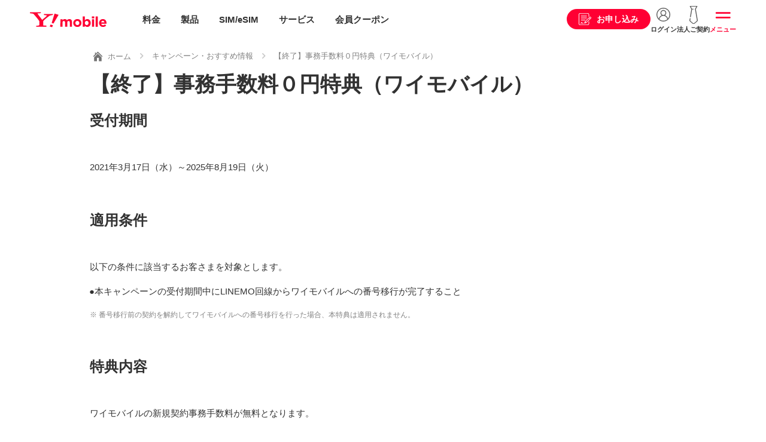

--- FILE ---
content_type: text/html
request_url: https://www.ymobile.jp/cp/tesuryo-ym/
body_size: 44135
content:
<!DOCTYPE html>
<html lang="ja">
<head>
<meta charset="UTF-8">
<meta name="viewport" content="width=device-width, initial-scale=1.0, maximum-scale=1.0">

<!-- ページメタ情報 -->
<title>【終了】事務手数料０円特典（ワイモバイル）｜キャンペーン・おすすめ情報｜Y!mobile - 格安SIM・スマホはワイモバイルで</title>
<meta name="description" content="Y!mobileの「【終了】事務手数料０円特典（ワイモバイル）」のページです。">
<meta name="keywords" content="キャンペーン,Ymobile,ワイモバイル">
<!-- ページメタ情報 -->

<!-- Facebook OGP -->
<meta property="og:url" content="https://www.ymobile.jp/cp/tesuryo-ym/">
<meta property="og:type" content="article">
<meta property="og:title" content="【終了】事務手数料０円特典（ワイモバイル）（Y!mobile）">
<meta property="og:locale" content="ja_JP">
<meta property="og:image" content="https://ymobile.jp/common/images/icon_sns.gif">
<meta property="og:description" content="Y!mobileの「【終了】事務手数料０円特典（ワイモバイル）」のページです。">
<meta property="og:site_name" content="Y!mobile">
<meta property="fb:app_id" content="2426327344260881">
<!-- Facebook OGP -->

<!-- Twitter card -->
<meta name="twitter:card" content="summary_large_image">
<meta name="twitter:title" content="【終了】事務手数料０円特典（ワイモバイル）（Y!mobile）">
<meta name="twitter:description" content="Y!mobileの「【終了】事務手数料０円特典（ワイモバイル）」のページです。">
<meta name="twitter:url" content="https://www.ymobile.jp/cp/tesuryo-ym/">
<meta name="twitter:image" content="https://ymobile.jp/common/images/icon_sns.gif">
<!-- Twitter card -->

<!-- カノニカルURL -->
<link rel="canonical" href="https://www.ymobile.jp/cp/tesuryo-ym/">
<!-- カノニカルURL -->

<!-- サイト共通の読み込みファイル -->
<!-- 共通系CSS -->
<link rel="stylesheet" href="/common_c/css/swiper.min.css" media="screen,print">
<link rel="stylesheet" href="/common_c/css/style.css?2026-01-13" media="screen,print">
<link rel="stylesheet" href="/store/common/cart_data/css/style_top.css" media="screen,print">
<style>
#modal-apply .refinemodal-inner{
  max-width: 100%;
  top: 0;
  max-height: 100%;
  padding: 0;
}
#modal-apply .l-main{
  padding: 0;
  margin-bottom: 50px;
}
#modal-apply .l-main figure{
  margin: 0;
  padding: 0;
}
@media (min-width: 73.75rem){
  .l-main--ss{
    padding: 0;
  }
}
@media (max-width: 1180px){
 #modal-apply{
   top: 60px;
 }
}
@media (max-width: 768px) {
 #modal-apply{
   top: 57px;
 }
}
@media (max-width: 1180px) {
  .contract-consider-user{
    margin-right: 0;
    margin-left: 0;
  }
}

.l-main {
  width: 100%;
  overflow: hidden;
}
.l-main .l-inner {
  max-width: 100%;
}
#section-02,#section-03,#section-04,#section-05{
  display: none;
}
.display-none,
#section-last{
  display: none!important;
}
#section-last.display-view{
  display: block!important;
}
</style>
<!-- /共通系CSS -->

<meta name="theme-color" content="#fff">
<link rel="icon" href="/common_c/images/common/favicon.ico">
<link rel="apple-touch-icon" sizes="152x152" href="/common_c/images/common/apple_touch_icon.png">

<meta name="apple-mobile-web-app-status-bar-style" content="default">
<meta name="apple-mobile-web-app-title" content="Y!mobile（ワイモバイル）">

<!-- iPhone以外でメタ情報のmanifestを書き換える -->
<script>
window.onload = function () {
  if (!UA_iPhone) {
    $('head meta:last').after('<meta name="apple-mobile-web-app-capable" content="yes">');
    $('head meta:last').after('<link rel="manifest" href="/common_c/docs/manifest.json">');
  }
}
</script>
<!-- /iPhone以外でメタ情報のmanifestを書き換える -->

<!-- Google Tag Manager -->
<noscript><iframe src="//www.googletagmanager.com/ns.html?id=GTM-M8NNDS" height="0" width="0" style="display:none;visibility:hidden" title="googletagmanager"></iframe></noscript>
<script>(function(w,d,s,l,i){w[l]=w[l]||[];w[l].push({'gtm.start': new Date().getTime(),event:'gtm.js'});var f=d.getElementsByTagName(s)[0],j=d.createElement(s),dl=l!='dataLayer'?'&l='+l:'';j.async=true;j.src='//www.googletagmanager.com/gtm.js?id='+i+dl;f.parentNode.insertBefore(j,f);})(window,document,'script','dataLayer','GTM-M8NNDS');</script>
<!-- /Google Tag Manager -->

<!-- WOVNスクリプト -->
<script data-wovnio="key=3CE1E6&amp;defaultLang=ja&amp;currentLang=ja&amp;urlPattern=query&amp;backend=true&amp;backendVersion=WOVN.proxy_0.24.3" src="https://j.wovn.io/1"></script>
<!-- /WOVNスクリプト -->

<!-- サイト共通の読み込みファイル -->


</head>
<body>
<!-- ヘッダー -->
<div id="top"></div>
<!-- 10周年ティッカー -->
<!-- <div class="ticker_10th sstop_disnone text-center wovn_hide" style="background-color: #cd0000;"><a href="/store/sp/special_sale/?ref=topticker"><img src="/common_c/images/index/head_promotion.png?20260106" alt="" class="pc"><img src="/common_c/images/index/head_promotion_sp.png?20260106" alt="" class="sp"></a></div> -->
<!-- /10周年ティッカー -->
<header class="l-header">
	<div class="l-header-inner wovn_hide">
		<a href="/" class="header-logo" onclick="ga('send', 'event', '公式共通', 'click', 'ss_gnavi_logo'); _ga.spotEvent('spotEvent', 'click','ss_gnavi_logo');">Y!mobile</a>
	</div>
	<div class="gnav gnav--temporarily211020 wovn_hide">
		<ul class="gnav-mainmenu">
			<li class="gnav-mainmenu-item icon-price">
				<a href="/plan/" onclick="ga('send', 'event', '公式共通', 'click', 'ss_gnavi_header_menu_plan'); _ga.spotEvent('spotEvent', 'click', 'ss_gnavi_header_menu_plan');">料金</a>
			</li>
			<li class="gnav-mainmenu-item icon-product">
				<a href="/lineup/" onclick="ga('send', 'event', '公式共通', 'click', 'ss_gnavi_header_menu_lineup'); _ga.spotEvent('spotEvent', 'click', 'ss_gnavi_header_menu_lineup');">製品</a>
			</li>
			<li class="gnav-mainmenu-item icon-sim">
				<a href="/store/sp/sim/" onclick="ga('send', 'event', '公式共通', 'click', 'ss_gnavi_header_menu_sim'); _ga.spotEvent('spotEvent', 'click', 'ss_gnavi_header_menu_sim');">SIM/eSIM</a>
			</li>
			<li class="gnav-mainmenu-item icon-service">
				<a href="/service/" onclick="ga('send', 'event', '公式共通', 'click', 'ss_gnavi_header_menu_service'); _ga.spotEvent('spotEvent', 'click', 'ss_gnavi_header_menu_service');">サービス</a>
			</li>
			<li class="gnav-mainmenu-item icon-coupon">
				<a href="/service/ymobile/premium/#coupon-link" onclick="ga('send', 'event', '公式共通', 'click', 'ss_gnavi_header_menu_coupon'); _ga.spotEvent('spotEvent', 'click', 'ss_gnavi_header_menu_coupon');">会員クーポン</a>
			</li>
		</ul>
		<ul class="gnav-etcmenu">
			<li class="menu-apply">
				<a href="/select_contract/" onclick="ga('send', 'event', '公式共通', 'click', 'ss_gnavi_header_select_contract'); _ga.spotEvent('spotEvent', 'click','ss_gnavi_header_select_contract');"><span>お申し込み</span></a>
			</li>
			<li class="menu-login">
				<a href="/support/online/login/" onclick="ga('send', 'event', '公式共通', 'click', 'ss_gnavi_header_login'); _ga.spotEvent('spotEvent', 'click','ss_gnavi_header_login');"><span>ログイン</span></a>
			</li>
			<li class="menu-biz d-md-none">
				<a href="/biz/" onclick="ga('send', 'event', '公式共通', 'click', 'ss_gnavi_header_biz'); _ga.spotEvent('spotEvent', 'click','ss_gnavi_header_biz');"><span>法人ご契約</span></a>
			</li>
			<li class="menu-slide">
				<span onclick="ga('send', 'event', '公式共通', 'click', 'ss_gnavi_header_menu'); _ga.spotEvent('spotEvent', 'click','ss_gnavi_header_menu');">メニュー</span>
			</li>
		</ul>
	</div>

	<!-- WOVN用 -->
	<div class="l-header-inner wovn_show disnone">
		<a href="/language/" class="header-logo" onclick="ga('send', 'event', '公式共通', 'click', 'ss_gnavi_logo'); _ga.spotEvent('spotEvent', 'click','ss_gnavi_logo');">Y!mobile</a>
	</div>
	<!-- /WOVN用 -->

	<!-- 211020更新 -->
	<ul class="header-submenu header-submenu--temporarily211020">
		<li class="header-submenu-chat d-none"><span data-sba-target="sbchat" class=" corelis-care-chat cc-button" skill-id="334" onclick="ga('send', 'event', '公式共通', 'click', 'gnavi_chat'); _ga.spotEvent('spotEvent', 'click','gnavi_chat');"></span></li>
	</ul>
</header><!-- /.211020追加 -->
<!-- ヘッダー -->

<div class="l-container">
	<div class="l-wrapper">
		<div class="breadcrumb-wrap">
			<div class="breadcrumb">
				<ul class="breadcrumb-list">
					<li class="breadcrumb-list-item"><a href="/"><img src="/common_c/images/common/icon/icon_home.svg" alt=""><span>ホーム</span></a></li>
					<li class="breadcrumb-list-item"><a href="/cp/">キャンペーン・おすすめ情報</a></li>
					<li class="breadcrumb-list-item">【終了】事務手数料０円特典（ワイモバイル）</li>
				</ul>
			</div>
		</div>
				<div class="l-page-head">
			<h1 class="ttl-page">【終了】事務手数料０円特典（ワイモバイル）</h1>
		</div>

<!-- BSZONE START NAME="BIZASP_BODY" -->

		<div class="l-section pt-0">
			<div class="l-inner">

				<!-- 受付期間 -->
				<h2 class="ttl-article mt-0">受付期間</h2>
				<p>2021年3月17日（水）～2025年8月19日（火）</p>
				<!-- /受付期間 -->

				<!-- 適用条件 -->
				<h2 class="ttl-article">適用条件</h2>
				<p>以下の条件に該当するお客さまを対象とします。</p>
				<ul class="list">
					<li>本キャンペーンの受付期間中にLINEMO回線からワイモバイルへの番号移行が完了すること</li>
				</ul>
				<ul class="list-iconindent text-size-s text-gray">
					<li>※ 番号移行前の契約を解約してワイモバイルへの番号移行を行った場合、本特典は適用されません。</li>
				</ul>
				<!-- /適用条件 -->

				<!-- 特典内容 -->
				<h2 class="ttl-article">特典内容</h2>
				<p>ワイモバイルの新規契約事務手数料が無料となります。</p>
				<!-- /特典内容 -->

				<!-- 注意事項 -->
				<h2 class="ttl-article">注意事項</h2>
				<ul class="list">
					<li>本キャンペーンの内容は予告なく変更する場合があります。</li>
					<li>他のキャンペーン、プログラム、割引との併用はできない場合があります。</li>
				</ul>
				<p>本特典についての詳細は提供条件書より確認ください。</p>
				<p><a href="/cp/tesuryo-ym/pdf/tesuryo-ym.pdf" class="text-link-arrow" target="_blank">事務手数料０円特典（ワイモバイル）提供条件書<span class="text-link-pdf"></span></a></p>
				<!-- /注意事項 -->

				<!-- その他 -->
				<!-- <h2 class="ttl-article">その他</h2>
				<ul class="list">
					<li>本提供条件書記載事項以外の部分については、ご契約のワイモバイル通信サービス契約約款の規定を適用します。</li>
				</ul> -->
				<!-- /その他 -->

			</div>
		</div>
<!-- BSZONE END NAME="BIZASP_BODY" -->
	</div>

	<!-- フッター -->
	<footer class="l-footer">
		<!-- ショートカットメニュー -->
<div class="shortcutmenu">
	<div class="shortcutmenu-inner">
	</div>
</div>
		<!-- /ショートカットメニュー -->
<!--div class="chatsupport">
	<a href="#">チャット</a>
	<div class="chatsupport-close"></div>
</div-->
<div class="gotop">
	<a href="#top">トップへ戻る</a>
</div>
<!-- パラメータ「wovn=」ありの場合 非表示 -->
<div class="l-footer-inner wovn_hide">
	<div class="footer-nav l-inner">
		<!-- バナー -->
		<div class="bnr-footer-slider-wrapper">
			<div class="bnr-footer-slider">
				<ul class="bnr-footer-slider-list swiper-wrapper">
					<li class="swiper-slide"><a href="https://www.softbank.jp/corp/special/answer/" target="_blank" onclick="_ga.spotEvent('spotEvent', 'click', 'recommend_answer');"><img class="lazyload" data-src="/common_c/images/bnr/bnr_corp_special_answer.png?20251024" src="/common_c/images/bnr/bnr_dummy.png" alt="社会課題に、アンサーを。"></a></li>
					<li class="swiper-slide"><a href="https://www.softbank.jp/corp/sustainability/" target="_blank" onclick="_ga.spotEvent('spotEvent', 'click', 'recommend_sdgs');"><img class="lazyload" data-src="/common_c/images/bnr/bnr_esg_rating.png" src="/common_c/images/bnr/bnr_dummy.png" alt="SoftBank⇒サステナビリティ"></a></li>
					<li class="swiper-slide"><a href="https://www.softbank.jp/mobile/special/kaizen-action/?brand=ym&utm_source=yahoo&utm_medium=officialsite&utm_campaign=_mobile_cx_kaizen_20240905_018" target="_blank" onclick="_ga.spotEvent('spotEvent', 'click', 'recommend_kaizen');"><img class="lazyload" data-src="/common_c/images/bnr/bnr_kaizen_action.png" src="/common_c/images/bnr/bnr_dummy.png" alt="ワイモバイルの改善活動"></a></li>
				</ul>
			</div>
			<div class="swiper-pagination"></div>
		</div>
		<!-- /バナー -->
		<div class="footer-search d-none d-md-block">
			<form action="/search/">
				<input type="text" class="footer-search-input" placeholder="検索キーワードを入力" name="query">
				<button class="footer-search-btn">SEARCH</button>
			</form>
		</div>
		<div class="footer-nav-line-wrapper">
			<div class="footer-nav-line">
				<h3 class="footer-nav-title">ご契約を検討中のお客さま</h3>
				<ul class="footer-nav-list">
					<li class="footer-nav-list-item"><a href="/support/process/new_application/">新規ご契約</a></li>
					<li class="footer-nav-list-item"><a href="/support/process/portability/">他社からのりかえ</a></li>
					<li class="footer-nav-list-item"><a href="/support/charge/">請求・お支払い</a></li>
					<li class="footer-nav-list-item"><a href="/area/">エリアを確認したい</a></li>
					<li class="footer-nav-list-item"><a href="/shop/">ショップを検索したい</a></li>
					<li class="footer-nav-list-item"><a href="/cp/">お得な情報が知りたい</a></li>
				</ul>
			</div>
			<div class="footer-nav-line">
				<h3 class="footer-nav-title">現在ご利用中のお客さま</h3>
				<ul class="footer-nav-list">
					<li class="footer-nav-list-item"><a href="/support/online/login/">My Y!mobileへログイン</a></li>
					<li class="footer-nav-list-item"><a href="/support/trouble/">困ったときは</a></li>
					<li class="footer-nav-list-item"><a href="/support/online/guide/">オンライン手続きガイド</a></li>
					<li class="footer-nav-list-item"><a href="/support/product/">製品サポート</a></li>
					<li class="footer-nav-list-item"><a href="/support/process/model_change/">機種変更</a></li>
					<li class="footer-nav-list-item"><a href="/info/failure/">障害情報</a></li>
					<li class="footer-nav-list-item"><a href="/info/maintenance/">工事情報</a></li>
				</ul>
			</div>
			<div class="footer-nav-line">
				<h3 class="footer-nav-title">企業情報を知りたいお客さま</h3>
				<ul class="footer-nav-list">
					<li class="footer-nav-list-item"><a href="https://www.softbank.jp/corp/aboutus/ " target="_blank" class="text-link-blank">企業情報</a></li>
					<li class="footer-nav-list-item"><a href="https://www.softbank.jp/corp/news/press/sbkk/ " target="_blank" class="text-link-blank">プレスリリース</a></li>
					<li class="footer-nav-list-item"><a href="https://www.softbank.jp/corp/aboutus/public/ " target="_blank" class="text-link-blank">公開情報</a></li>
					<li class="footer-nav-list-item"><a href="https://www.softbank.jp/corp/ir/e_publicnotice/ " target="_blank" class="text-link-blank">電子公告</a></li>
					<li class="footer-nav-list-item"><a href="https://www.softbank.jp/corp/sustainability/ " target="_blank" class="text-link-blank">サステナビリティ</a></li>
					<li class="footer-nav-list-item"><a href="https://www.softbank.jp/corp/careers/ " target="_blank" class="text-link-blank">採用情報</a></li>
				</ul>
			</div>
			<div class="footer-nav-line">
				<h3 class="footer-nav-title">おすすめ情報</h3>
				<ul class="footer-nav-list">
					<li class="footer-nav-list-item"><a href="/cp/">キャンペーン・おすすめ情報</a></li>
					<li class="footer-nav-list-item"><a href="/sp/p_guide/">カタログ・パンフレット・ガイド</a></li>
					<li class="footer-nav-list-item"><a href="/sp/guide/">徹底解説！スマホとSIMのギモン</a></li>
				</ul>
			</div>
		</div>
	</div>
	<div class="footer-action">
		<div class="l-inner">
			<div class="btn-inline-wrapper mt-0">
				<a href="/support/faq/" class="btn btn-black">よくあるご質問</a>
				<a href="/support/contact/" class="btn btn-black">お問い合わせ</a>
			</div>
			<div class="footer-search d-md-none mb-0">
				<form action="/search/">
					<input type="text" class="footer-search-input" placeholder="検索キーワードを入力" name="query">
					<button class="footer-search-btn">SEARCH</button>
				</form>
			</div>
		</div>
	</div>
</div>
<!-- /パラメータ「wovn=」ありの場合 非表示 -->
<div class="l-footer-bottom">
	<div class="footer-bottom l-inner">
		<div class="footer-bottom-nav">
			<ul class="footer-bottom-nav-list">
				<li class="footer-bottom-nav-list-item"><a href="/copyright/">当サイトについて</a></li>
				<li class="footer-bottom-nav-list-item"><a href="https://www.softbank.jp/corp/aboutus/governance/intellectual-property/trademark/" target="_blank" class="text-link-blank">商標について</a></li>
				<li class="footer-bottom-nav-list-item"><a href="/corporate/open/agreement/">約款・重要説明事項</a></li>
				<li class="footer-bottom-nav-list-item"><a href="https://www.softbank.jp/corp/privacy/" target="_blank" class="text-link-blank">個人情報について</a></li>
				<li class="footer-bottom-nav-list-item"><a href="https://www.softbank.jp/corp/security/ " target="_blank" class="text-link-blank">情報セキュリティポリシー</a></li>
				<li class="footer-bottom-nav-list-item"><a href="https://www.softbank.jp/privacy/" target="_blank" class="text-link-blank">プライバシーセンター</a></li>
				<li class="footer-bottom-nav-list-item"><a href="https://www.softbank.jp/corp/aboutus/" target="_blank" class="text-link-blank">企業情報</a></li>
				<li class="footer-bottom-nav-list-item"><a href="/store/to_beginner/tokusho/">特定商取引法に基づく表示</a></li>
				<li class="footer-bottom-nav-list-item"><a href="/store/to_beginner/kobutsusyou/">古物営業法に基づく表示</a></li>
			</ul>
		</div>
		<small class="copyright">&copy; SoftBank Corp. All rights reserved.<span>電気通信事業登録番号：第72号</span></small>
	</div>
</div>

	</footer>
<div class="gnav-slide-menu">
	<div class="gnav-back"></div>
	<div class="gnav-content">

	<div class="gnav-close">閉じる</div>
	<div class="gnav-head">
		<div class="head-search">
			<form action="/search/">
				<input type="text" class="head-search-input" placeholder="キーワード" name="query">
				<button class="head-search-btn" onclick="ga('send', 'event', '公式共通', 'click', 'ss_gnavi_menu_btn_keyword'); _ga.spotEvent('spotEvent', 'click','ss_gnavi_menu_btn_keyword');">SEARCH</button>
			</form>
		</div>
		<ul class="gnav-sp-head-link">
			<li class="gnav-sp-head-link-chat" style="display:none;">
				<a href="https://ymkarakuri.karakuri-gen.com/ymobile2/embed" onclick="window.open(this.href,'','width=500,height=580,status=no,toolbar=no,resizable=yes,scrollbars=yes,left=5,top=5');_ga.spotEvent('spotEvent', 'click', 'ss_ai_menu_open'); return false;" class="d-md-none"><span>AIチャットで検索する</span></a>
				<a href="https://ymkarakuri.karakuri-gen.com/ymobile2/embed" target="_blank" onclick="'_ga.spotEvent('spotEvent', 'click', 'ss_ai_menu_open'); return false;" class="d-none d-md-block"><span>AIチャットで検索する</span></a>
			</li>
			<li class="gnav-sp-head-link-apply"><a href="/select_contract/" onclick="ga('send', 'event', '公式共通', 'click', 'ss_gnavi_menu_btn_select_contract'); _ga.spotEvent('spotEvent', 'click','ss_gnavi_menu_btn_select_contract');"><span>お申し込み</span></a></li>
			<li class="gnav-sp-head-link-simulation"><a href="/sp/simulation/" onclick="ga('send', 'event', '公式共通', 'click', 'ss_gnavi_menu_btn_simulation'); _ga.spotEvent('spotEvent', 'click','ss_gnavi_menu_btn_simulation');"><span>料金シミュレーション</span></a></li>
			<li class="gnav-sp-head-link-myymobile"><a href="/support/online/login/" onclick="ga('send', 'event', '公式共通', 'click', 'ss_gnavi_menu_btn_login'); _ga.spotEvent('spotEvent', 'click','ss_gnavi_menu_btn_login');"><span>My Y!mobile</span></a></li>
			<li class="gnav-sp-head-link-biz"><a href="/biz/" onclick="ga('send', 'event', '公式共通', 'click', 'ss_gnavi_menu_btn_biz'); _ga.spotEvent('spotEvent', 'click','ss_gnavi_menu_btn_biz');"><span>法人のお客さま</span></a></li>
		</ul>
	</div>
	<div class="gnav-slidemenu">
		<ul class="gnav-mainmenu-new">
			<li class="gnav-mainmenu-item icon-price">
				<a href="/plan/" onclick="ga('send', 'event', '公式共通', 'click', 'ss_gnavi_menu_plan'); _ga.spotEvent('spotEvent', 'click', 'ss_gnavi_menu_plan');"><span>料金</span></a>
			</li>
			<li class="gnav-mainmenu-item icon-product">
				<a href="/lineup/" onclick="ga('send', 'event', '公式共通', 'click', 'ss_gnavi_menu_lineup'); _ga.spotEvent('spotEvent', 'click', 'ss_gnavi_menu_lineup');"><span>製品</span></a>
			</li>
			<li class="gnav-mainmenu-item icon-sim">
				<a href="/store/sp/sim/" onclick="ga('send', 'event', '公式共通', 'click', 'ss_gnavi_menu_sim'); _ga.spotEvent('spotEvent', 'click', 'ss_gnavi_menu_sim');"><span>SIM/eSIM</span></a>
			</li>
			<li class="gnav-mainmenu-item icon-service">
				<a href="/service/" onclick="ga('send', 'event', '公式共通', 'click', 'ss_gnavi_menu_service'); _ga.spotEvent('spotEvent', 'click', 'ss_gnavi_menu_service');"><span>サービス</span></a>
			</li>
			<li class="gnav-mainmenu-item icon-coupon">
				<a href="/service/ymobile/premium/#coupon-link" onclick="ga('send', 'event', '公式共通', 'click', 'ss_gnavi_menu_coupon'); _ga.spotEvent('spotEvent', 'click', 'ss_gnavi_menu_coupon');"><span>会員クーポン</span></a>
			</li>
			<li class="gnav-mainmenu-item icon-simtype">
				<a href="/sp/sim_kihen/" onclick="ga('send', 'event', '公式共通', 'click', 'ss_gnavi_menu_simtype'); _ga.spotEvent('spotEvent', 'click', 'ss_gnavi_menu_simtype');"><span>SIMタイプ変更</span></a>
			</li>
			<li class="gnav-mainmenu-item icon-support" id="gnav-support">
				<span class="sba-click" data-sba-target="ヘッダー-サポート" onclick="ga('send', 'event', '公式共通', 'click', 'ss_gnavi_menu_support'); _ga.spotEvent('spotEvent', 'click', 'ss_gnavi_menu_support');"><em>サポート</em><div class="accordion-icon"><span></span><span></span></div></span>
				<div class="gnav-submenu-new disnone" id="gnav-support-innner">
					<div class="gnav-submenu-inner-new">
						<ul class="gnav-submenu-list1-new">
							<li class="gnav-submenu-item icon-support-online"><a href="/support/online/" onclick="ga('send', 'event', '公式共通', 'click', 'ss_gnavi_menu_support_01'); _ga.spotEvent('spotEvent', 'click','ss_gnavi_menu_support_01');"><span>My Y!mobileご利用ガイド</span></a></li>
							<li class="gnav-submenu-item icon-support-online-guide-store"><a href="/store/to_beginner/" onclick="ga('send', 'event', '公式共通', 'click', 'ss_gnavi_menu_support_02'); _ga.spotEvent('spotEvent', 'click','ss_gnavi_menu_support_02');"><span class="text-size-s text-size-md-n">オンラインストア申し込みガイド</span></a></li>
							<li class="gnav-submenu-item icon-support-online-guide"><a href="/support/online/guide/" onclick="ga('send', 'event', '公式共通', 'click', 'ss_gnavi_menu_support_03'); _ga.spotEvent('spotEvent', 'click','ss_gnavi_menu_support_03');"><span class="text-size-s text-size-md-n">ご契約者さま向けオンライン手続きガイド</span></a></li>
							<li class="gnav-submenu-item icon-support-product"><a href="/support/product/" onclick="ga('send', 'event', '公式共通', 'click', 'ss_gnavi_menu_support_04'); _ga.spotEvent('spotEvent', 'click','ss_gnavi_menu_support_04');"><span>製品サポート</span></a></li>
							<li class="gnav-submenu-item icon-yservice-howto"><a href="/yservice/howto/" onclick="ga('send', 'event', '公式共通', 'click', 'ss_gnavi_menu_support_05'); _ga.spotEvent('spotEvent', 'click','ss_gnavi_menu_support_05');"><span>お申込後の初期設定ガイド</span></a></li>
							<li class="gnav-submenu-item icon-support-charge"><a href="/support/charge/" onclick="ga('send', 'event', '公式共通', 'click', 'ss_gnavi_menu_support_06'); _ga.spotEvent('spotEvent', 'click','ss_gnavi_menu_support_06');"><span>請求・お支払い</span></a></li>
							<li class="gnav-submenu-item icon-support-etc"><a href="/support/" onclick="ga('send', 'event', '公式共通', 'click', 'ss_gnavi_menu_support_07'); _ga.spotEvent('spotEvent', 'click','ss_gnavi_menu_support_07');"><span>その他サポート</span></a></li>
							<li class="gnav-submenu-item icon-support-faq"><a href="/support/faq/" onclick="ga('send', 'event', '公式共通', 'click', 'ss_gnavi_menu_support_08'); _ga.spotEvent('spotEvent', 'click','ss_gnavi_menu_support_08');"><span>よくあるご質問</span></a></li>
							<li class="gnav-submenu-item icon-support-contact"><a href="/support/contact/" onclick="ga('send', 'event', '公式共通', 'click', 'ss_gnavi_menu_support_09'); _ga.spotEvent('spotEvent', 'click','ss_gnavi_menu_support_09');"><span>お問い合わせ</span></a></li>
						</ul>
					</div>
				</div>
			</li>
			<li class="gnav-mainmenu-item icon-campaign">
				<a href="/cp/" onclick="ga('send', 'event', '公式共通', 'click', 'ss_gnavi_menu_cp'); _ga.spotEvent('spotEvent', 'click', 'ss_gnavi_menu_cp');"><span>キャンペーン</span></a>
			</li>
			<li class="gnav-mainmenu-item icon-shop" id="gnav-shop">
				<span class="sba-click" data-sba-target="ヘッダー-ショップ" onclick="ga('send', 'event', '公式共通', 'click', 'ss_gnavi_menu_shop'); _ga.spotEvent('spotEvent', 'click', 'ss_gnavi_menu_shop');"><em>ショップ</em><div class="accordion-icon"><span></span><span></span></div></span>
				<div class="gnav-submenu-new disnone" id="gnav-shop-innner">
					<div class="gnav-submenu-inner-new">
						<ul class="gnav-submenu-list1-new">
							<li class="gnav-submenu-item icon-shop-top"><a href="/shop/" onclick="ga('send', 'event', '公式共通', 'click', 'ss_gnavi_menu_shop_01'); _ga.spotEvent('spotEvent', 'click','ss_gnavi_menu_shop_01');"><span>ショップを探す</span></a></li>
							<li class="gnav-submenu-item icon-shop-book"><a href="/shop/reservation/about/" onclick="ga('send', 'event', '公式共通', 'click', 'ss_gnavi_menu_shop_02'); _ga.spotEvent('spotEvent', 'click','ss_gnavi_menu_shop_02');"><span>かんたん来店予約</span></a></li>
							<li class="gnav-submenu-item icon-shop-myymobile"><a href="/shop/myshop/" onclick="ga('send', 'event', '公式共通', 'click', 'ss_gnavi_menu_shop_03'); _ga.spotEvent('spotEvent', 'click','ss_gnavi_menu_shop_03');"><span>マイワイモバイルショップ</span></a></li>
						</ul>
						<div class="banner-area">
							<p class="text-center"><img src="/common_c/images/common/txt-online.png" alt="オンラインでお手続き！" class="wid-80per"></p>
							<a href="/support/online/guide/" onclick="ga('send', 'event', '公式共通', 'click', 'ss_gnavi_menu_shop_banner_01'); _ga.spotEvent('spotEvent', 'click','ss_gnavi_menu_shop_banner_01');"><img class="lazyload" data-src="/common_c/images/bnr/bnr_onlineguide2.png" src="/common_c/images/bnr/bnr_dummy.png" alt="オンライン手続きガイド"></a>
							<a href="/store/" onclick="ga('send', 'event', '公式共通', 'click', 'ss_gnavi_menu_shop_banner_02'); _ga.spotEvent('spotEvent', 'click','ss_gnavi_menu_shop_banner_02');"><img class="lazyload" data-src="/common_c/images/bnr/bnr_store.png" src="/common_c/images/bnr/bnr_dummy.png" alt="オンラインストア"></a>
						</div>
					</div>
				</div>
			</li>
			<li class="gnav-mainmenu-item icon-store">
				<a href="/store/" onclick="ga('send', 'event', '公式共通', 'click', 'ss_gnavi_menu_store'); _ga.spotEvent('spotEvent', 'click', 'ss_gnavi_menu_store');"><span>オンラインストア</span></a>
			</li>
			<li class="gnav-mainmenu-item icon-area">
				<a href="/area/" onclick="ga('send', 'event', '公式共通', 'click', 'ss_gnavi_menu_area'); _ga.spotEvent('spotEvent', 'click', 'ss_gnavi_menu_area');"><span>エリア</span></a>
			</li>
			<li class="gnav-mainmenu-item icon-biz">
				<a href="/biz/" onclick="ga('send', 'event', '公式共通', 'click', 'ss_gnavi_menu_biz'); _ga.spotEvent('spotEvent', 'click', 'ss_gnavi_menu_biz');"><span>法人の方</span></a>
			</li>
			<li class="wovn-change-menu">
				<p class="change-lang"><em>言語選択/Language</em><em class="set-lang" data-set-lang="ja"><i>日本語</i></em></p>
				<div class="change-list disnone">
					<p data-value="ja" class="active" onclick="ga('send', 'event', '公式共通', 'click', 'ss_gnavi_menu_wovn_ja'); _ga.spotEvent('spotEvent', 'click', 'ss_gnavi_menu_wovn_ja')">日本語</p>
					<p data-value="en" onclick="ga('send', 'event', '公式共通', 'click', 'ss_gnavi_menu_wovn_en'); _ga.spotEvent('spotEvent', 'click', 'ss_gnavi_menu_wovn_en')">English</p>
					<p data-value="zh-CHS" onclick="ga('send', 'event', '公式共通', 'click', 'ss_gnavi_menu_wovn_ch'); _ga.spotEvent('spotEvent', 'click', 'ss_gnavi_menu_wovn_ch')">簡体中文</p>
				</div>
			</li>
		</ul>
		<div class="banner-area">
			<ul>
				<li><a href="/sp/ymobile-otoku/" onclick="ga('send', 'event', '公式共通', 'click', 'ss_gnavi_menu_banner_01'); _ga.spotEvent('spotEvent', 'click', 'ss_gnavi_menu_banner_01');"><img src="/common_c/images/bnr/bnr_ymotoku.png" alt=""></a></li>
			</ul>
		</div>
	</div>

	</div>
</div>

<div class="l-footer-control d-none d-md-block">
	<div class="l-footer-control-inner">
		<div class="footer-control-nav">
			<ul class="footer-control-nav-list">
				<li class="footer-control-nav-list-item footer-control-nav-list-item-1"><a href="/plan/" onclick="ga('send', 'event', '公式共通', 'click', 'ss_gnavi_menu_plan'); _ga.spotEvent('spotEvent', 'click', 'ss_gnavi_menu_plan');">料金</a></li>
				<li class="footer-control-nav-list-item footer-control-nav-list-item-2"><a href="/lineup/" onclick="ga('send', 'event', '公式共通', 'click', 'ss_gnavi_menu_lineup'); _ga.spotEvent('spotEvent', 'click', 'ss_gnavi_menu_lineup');">製品</a></li>
				<li class="footer-control-nav-list-item footer-control-nav-list-item-3"><a href="/store/sp/sim/" onclick="ga('send', 'event', '公式共通', 'click', 'ss_gnavi_menu_sim'); _ga.spotEvent('spotEvent', 'click', 'ss_gnavi_menu_sim');">SIM/eSIM</a></li>
				<li class="footer-control-nav-list-item footer-control-nav-list-item-4"><a href="/service/" onclick="ga('send', 'event', '公式共通', 'click', 'ss_gnavi_menu_service'); _ga.spotEvent('spotEvent', 'click', 'ss_gnavi_menu_service');">サービス</a></li>
				<li class="footer-control-nav-list-item footer-control-nav-list-item-5"><a href="/service/ymobile/premium/#coupon-link" class="sba-click" data-sba-target="ヘッダー-会員クーポン" onclick="ga('send', 'event', '公式共通', 'click', 'ss_gnavi_menu_coupon'); _ga.spotEvent('spotEvent', 'click', 'ss_gnavi_menu_coupon');">会員クーポン</a></li>
			</ul>
		</div>
	</div>
</div>
	<!-- /フッター -->
</div>

<!-- サイト共通の読み込みファイル -->
<!-- 共通系JS -->
<script src="//ajax.googleapis.com/ajax/libs/jquery/3.1.1/jquery.min.js"></script>
<script src="/common_c/js/common.js?2026-01-13"></script>
<!-- /共通系JS -->

<!--WTRTag-->
<script language="javascript">

function lazyLoadScript(scriptSrc) {
    var adScript = document.createElement("script");
    adScript.src = scriptSrc;
    adScript.setAttribute("async", "async");
    document.body.appendChild(adScript);
}

var wrDir = location.href.split("/")[3];

var userAgent = window.navigator.userAgent;
    console.log('userAgent=' + userAgent );
if ( userAgent.match( /SbViewer/i ) ) {
    console.log('SbViewer');
} else {
    if(wrDir.length > 0 && wrDir.indexOf('?') == -1){
       lazyLoadScript("https://wtr.mb.softbank.jp/sba/js/sb_analytics_client.js" );
       console.log('Normal');
    }
    else{
       console.log('Top');
    }
}
</script>
<!--/WTRTag-->

<!--ストアサイトへのラストタッチ計測-->
<script>
$('a , [data-href]').click(function(e){

	var pageUrl = $(this).attr('data-href');
	if(!pageUrl || pageUrl.length === 0){
		pageUrl = $(this).attr('href');
	}
	
	if( pageUrl ){
		if ( pageUrl.match(/store/) || pageUrl.match(/online-store.ymobile.jp/)) {
			
			//cookie処理
			var entryStore = 0;//最初の訪問かを確認する
			if($.cookie("entry-store")){
				entryStore = $.cookie("entry-store");
			}

			if(entryStore === 0){
				ga('send', 'event', 'ストアサイトへの初回送客', location.href, pageUrl, {'nonInteraction': 1});
			}

			//訪問履歴をcookieに書き込む
			writeCookieEntryStore(1);
		}
	}
	
	function writeCookieEntryStore(){
		var time = 21; //クッキーの有効期限を3週間に
		$.cookie('entry-store', 1, { expires: time, path:'/' });
	}
});
</script>
<!--/ストアサイトへのラストタッチ計測-->


<!-- 英語系ブラウザのCookie付与 -->
<script>

// ブラウザの言語を取得する
var lang = (navigator.language) ? navigator.language : navigator.userLanguage;
// ただし、どちらのプロパティにも対応していないブラウザではundefinedになる

if(lang.toLowerCase().indexOf("ja") === 0 || lang === undefined){
  // 日本語（先方一致）
  document.cookie = "browser_language=; max-age=0";
}
else{
  // 日本語以外のときの処理
  document.cookie = "browser_language=" + lang;
  console.log('browser_language=' + lang);
}

</script>
<!-- / 英語系ブラウザのCookie付与 -->

<!-- OLS設問 -->
<div class="refinemodal" id="modal-apply">
  <div class="refinemodal-inner">
    <main class="l-main l-main--ss">
      <!-- ご希望の契約方法を選択してください -->
      <div class="l-inner u-relative u-h-40 u-bg-main tabletSs:u-h-47">
        <figure class="u-absolute u-inset-0 u-flex u-items-end u-justify-center">
          <img
            width="390"
            height="62"
            src="/store/common/cart_data/images/violet-new-service-page/intersect-sp.png"
            alt=""
            srcset="
              /store/common/cart_data/images/violet-new-service-page/intersect-sp.png    1x,
              /store/common/cart_data/images/violet-new-service-page/intersect-sp_l.png 2x
            "
          />
        </figure>
        <figure class="u-absolute u-inset-0 u-flex u-items-end u-justify-center">
          <img
            width="680"
            height="108"
            src="/store/common/cart_data/images/violet-new-service-page/intersect-pc.png"
            alt=""
            class="u-absolute u-bottom-0 u-hidden tabletSs:u-block"
            srcset="
              /store/common/cart_data/images/violet-new-service-page/intersect-pc.png    1x,
              /store/common/cart_data/images/violet-new-service-page/intersect-pc_l.png 2x
            "
          />
        </figure>
        <figure class="u-absolute u-inset-0 u-mb-10 u-flex u-items-end u-justify-center tabletSs:u-mb-12">
          <img
            width="88"
            height="107"
            src="/store/common/cart_data/images/violet-new-service-page/futenyan_front.png"
            alt=""
            srcset="
              /store/common/cart_data/images/violet-new-service-page/futenyan_front.png    1x,
              /store/common/cart_data/images/violet-new-service-page/futenyan_front_l.png 2x
            "
          />
        </figure>

        <section class="u-absolute u-bottom-0 u-block u-w-full u-text-center">
          <h1
            class="c-text-title u--mb-2 u-flex u-items-center u-justify-center u-text-center tabletSs:u-mb-2 tabletSs:u-text-20"
          >
            ご希望のお手続きを教えてください
          </h1>
        </section>
      </div>
      <!-- ご希望の契約方法を選択してください ここまで -->

      <div class="l-inner">
        <div class="l-inner__content u-bg-white-0 u-px-2">
          <!-- 最初から表示 -->
          <section class="u-mx-auto u-mb-2 u-rounded-lg u-bg-white u-p-4 tabletSs:u-max-w-166 tabletSs:u-p-8">
            <h2 class="c-text-title u-mb-4">どちらで申し込みますか？</h2>

            <ul class="u-flex u-flex-col u-gap-2">
              <li>
                <input
                  type="radio"
                  name="question-first-radio"
                  id="question-first-radio1"
                  class="c-radio-input"
                />
                <label
                  for="question-first-radio1"
                  class="c-radio c-radio--blue u-px-4 u-text-left u-font-bold"
                  onclick="_ga.spotEvent('spotEvent', 'click', 'top_QaCurrentNum_modal');"
                  >今の電話番号をそのまま使用する</label
                >
              </li>
              <li>
                <input
                  type="radio"
                  name="question-first-radio"
                  id="question-first-radio2"
                  class="c-radio-input"
                />
                <label
                  for="question-first-radio2"
                  class="c-radio c-radio--blue u-px-4 u-text-left u-font-bold"
                  onclick="_ga.spotEvent('spotEvent', 'click', 'top_QaNewNum_modal');"
                  >新しい電話番号で申し込む</label
                >
              </li>
            </ul>
          </section>
          <!-- 最初から表示ここまで -->
          <!-- 今の電話番号をそのまま使用するを押した場合に表示 -->
          <section class="u-mx-auto u-mb-2 u-rounded-lg u-bg-white u-p-4 tabletSs:u-max-w-166 tabletSs:u-p-8" id="section-02">
            <h2 class="c-text-title u-mb-4">今ご利用中の携帯電話会社はどちらですか？</h2>

            <ul class="u-flex u-flex-col u-gap-2">
              <li>
                <input
                  type="radio"
                  name="number-keep-radio"
                  id="number-keep-radio1"
                  class="c-radio-input"
                />
                <label
                  for="number-keep-radio1"
                  class="c-radio c-radio--blue u-px-4 u-text-left u-font-bold"
                  onclick="_ga.spotEvent('spotEvent', 'click', 'top_QaYm_modal');"
                  >ワイモバイル</label
                >
              </li>
              <li>
                <input
                  type="radio"
                  name="number-keep-radio"
                  id="number-keep-radio2"
                  class="c-radio-input"
                />
                <label
                  for="number-keep-radio2"
                  class="c-radio c-radio--blue u-px-4 u-text-left u-font-bold"
                  onclick="_ga.spotEvent('spotEvent', 'click', 'top_QaYmOther_modal');"
                  >ワイモバイル以外</label
                >
              </li>
            </ul>
          </section>
          <!-- 今の電話番号をそのまま使用するを押した場合に表示ここまで -->
          <!-- 「今ご利用中の携帯電話会社はどちらですか？」にてワイモバイル以外を押した場合に表示 -->
          <section class="u-mx-auto u-mb-2 u-rounded-lg u-bg-white u-p-4 tabletSs:u-max-w-166 tabletSs:u-p-8" id="section-03">
            <h2 class="c-text-title u-mb-4">ソフトバンクやLINEMOからののりかえですか？</h2>

            <ul class="u-flex u-flex-col u-gap-2">
              <li>
                <input
                  type="radio"
                  name="question-second-radio"
                  id="question-second-radio1"
                  class="c-radio-input"
                />
                <label
                  for="question-second-radio1"
                  class="c-radio c-radio--blue u-px-4 u-text-left u-font-bold"
                  onclick="_ga.spotEvent('spotEvent', 'click', 'top_QaSblm_modal');"
                  >はい</label
                >
              </li>
              <li>
                <input
                  type="radio"
                  name="question-second-radio"
                  id="question-second-radio2"
                  class="c-radio-input"
                />
                <label
                  for="question-second-radio2"
                  class="c-radio c-radio--blue u-px-4 u-text-left u-font-bold"
                  onclick="_ga.spotEvent('spotEvent', 'click', 'top_QaSblmOther_modal');"
                  >いいえ</label
                >
              </li>
            </ul>
          </section>
          <!-- 「今ご利用中の携帯電話会社はどちらですか？」にてワイモバイル以外を押した場合に表示ここまで -->
          <!-- 新しい電話番号で申し込むを押した場合に表示 -->
          <section class="u-mx-auto u-mb-2 u-rounded-lg u-bg-white u-p-4 tabletSs:u-max-w-166 tabletSs:u-p-8" id="section-04">
            <h2 class="c-text-title u-mb-4">端末もあわせて申し込みますか？</h2>

            <ul class="u-flex u-flex-col u-gap-2">
              <li>
                <input
                  type="radio"
                  name="new-number-radio"
                  id="new-number-radio1"
                  class="c-radio-input"
                />
                <label
                  for="new-number-radio1"
                  class="c-radio c-radio--blue u-px-4 u-text-left u-font-bold"
                  onclick="_ga.spotEvent('spotEvent', 'click', 'top_QaMobileSet_modal');"
                  >はい</label
                >
              </li>
              <li>
                <input
                  type="radio"
                  name="new-number-radio"
                  id="new-number-radio2"
                  class="c-radio-input"
                />
                <label
                  for="new-number-radio2"
                  class="c-radio c-radio--blue u-px-4 u-text-left u-font-bold"
                  onclick="_ga.spotEvent('spotEvent', 'click', 'top_QaSim_modal');"
                  >いいえ（SIMのみ申し込む）</label
                >
              </li>
            </ul>
          </section>
          <!-- 新しい電話番号で申し込むを押した場合に表示ここまで -->

          <button class="c-button u-mx-auto u-mt-6 u-block u-py-3 tabletSs:u-max-w-166" id="section-last" onclick="_ga.spotEvent('spotEvent', 'click', 'top_QaCta_modal');">
            ワイモバイルの商品を見る
          </button>
          <span class="position-check"></span>
        </div>
      </div>
    </main>
  </div>
</div>
<script src="/store/common/cart_data/js/cart.js?20240412"></script>
<!-- /OLS設問 -->

<!-- サイト共通の読み込みファイル -->



</body>
</html>


--- FILE ---
content_type: image/svg+xml
request_url: https://www.ymobile.jp/common_c/images/common/icon/icon-menu.svg
body_size: 110
content:
<svg width="27" height="11" viewBox="0 0 27 11" fill="none" xmlns="http://www.w3.org/2000/svg">
<rect x="0.799805" width="26" height="3" rx="1.5" fill="#FF0033"/>
<rect x="0.799805" y="8" width="26" height="3" rx="1.5" fill="#FF0033"/>
</svg>


--- FILE ---
content_type: image/svg+xml
request_url: https://www.ymobile.jp/common_c/images/common/icon/icon_pdf_blue.svg
body_size: 982
content:
<?xml version="1.0" encoding="utf-8"?>
<!-- Generator: Adobe Illustrator 27.3.1, SVG Export Plug-In . SVG Version: 6.00 Build 0)  -->
<svg version="1.1" id="レイヤー_1" xmlns="http://www.w3.org/2000/svg" xmlns:xlink="http://www.w3.org/1999/xlink" x="0px"
	 y="0px" viewBox="0 0 35 32" style="enable-background:new 0 0 35 32;" xml:space="preserve">
<style type="text/css">
	.st0{fill:#157ED8;}
</style>
<path class="st0" d="M31.5,11H21.4V6.9L14.6,0H2.3C1,0,0,1,0,2.3v25.9c0,1.2,1,2.3,2.2,2.3h16.9c1.2,0,2.2-1,2.2-2.2V26h10.1
	c1.2,0,2.2-1,2.2-2.2V13.3C33.7,12,32.7,11,31.5,11z M19.5,27.1c0,0.6-0.5,1-1,1H2.9c-0.6,0-1-0.5-1-1V3.3c0-0.6,0.5-1,1-1h10.4v4.2
	c0,1.2,0.9,2.1,2.1,2.1h4.1V11H8c-1.2,0-2.2,1-2.2,2.2v10.4c0,1.2,1,2.2,2.2,2.2h11.5V27.1z M15.3,16.7c0,1.5-1.4,2.7-3,2.7H9.8v3.7
	H7.9V14h4.4C13.9,14,15.3,15.2,15.3,16.7z M23.5,20.4c0,1.5-1.4,2.7-3,2.7h-4.4V14h4.4c1.7,0,3,1.2,3,2.7V20.4z M31.7,15.7h-5.5v2
	h4.1v1.7h-4.1v3.7h-1.9V14h7.4V15.7z M20.5,15.7H18v5.7h2.5c0.6,0,1.1-0.4,1.1-1v-3.7C21.5,16.2,21.1,15.7,20.5,15.7z M9.8,17.7h2.5
	c0.6,0,1.1-0.4,1.1-1c0-0.5-0.5-1-1.1-1H9.8V17.7z"/>
</svg>


--- FILE ---
content_type: application/javascript
request_url: https://www.ymobile.jp/common_c/js/common.js?2026-01-13
body_size: 217523
content:
////////////////////////////////////////////////////
// UA判定 //
//////////////////////////////searchmonew Swiperdal//////////////////////
var userAgent = navigator.userAgent;
var UA_Android = (userAgent.indexOf('Android') > -1)? true:false;
var UA_Android_version = parseFloat(userAgent.slice(userAgent.indexOf('Android')+8, userAgent.indexOf('Android')+11),10);
var UA_iPhone = (userAgent.indexOf('iPhone') > -1)? true:false;
var UA_iPod = (userAgent.indexOf('iPod') > -1)? true:false;
var UA_iPad = (userAgent.indexOf('iPad') > -1)? true:false;
var UA_IE11 = (userAgent.indexOf('MSIE 11.0') > -1)?true:false;

var UA_SP = false;
var UA_PC = false;
if (navigator.userAgent.indexOf('iPhone') !== -1) {
var UA_SP = true;
}else if (navigator.userAgent.indexOf('Android') > -1 && navigator.userAgent.indexOf('Mobile') > -1){
var UA_SP = true;
} else if (navigator.userAgent.indexOf('iPad') !== -1) {
var UA_PC = true;
} else if (navigator.userAgent.indexOf('Android') > -1 && navigator.userAgent.indexOf('Mobile') < 0) {
var UA_PC = true;
} else {
var UA_PC = true;
}

if (UA_Android_version < 5) {
	//Android4以下
	$('.breadcrumb-wrap').hide();
}


////////////////////////////////////////////////////
// JQUERY EASING //
////////////////////////////////////////////////////
jQuery.easing.jswing=jQuery.easing.swing,jQuery.extend(jQuery.easing,{def:"easeOutQuad",swing:function(n,e,t,u,a){return jQuery.easing[jQuery.easing.def](n,e,t,u,a)},easeInQuad:function(n,e,t,u,a){return u*(e/=a)*e+t},easeOutQuad:function(n,e,t,u,a){return-u*(e/=a)*(e-2)+t},easeInOutQuad:function(n,e,t,u,a){return(e/=a/2)<1?u/2*e*e+t:-u/2*(--e*(e-2)-1)+t},easeInCubic:function(n,e,t,u,a){return u*(e/=a)*e*e+t},easeOutCubic:function(n,e,t,u,a){return u*((e=e/a-1)*e*e+1)+t},easeInOutCubic:function(n,e,t,u,a){return(e/=a/2)<1?u/2*e*e*e+t:u/2*((e-=2)*e*e+2)+t},easeInQuart:function(n,e,t,u,a){return u*(e/=a)*e*e*e+t},easeOutQuart:function(n,e,t,u,a){return-u*((e=e/a-1)*e*e*e-1)+t},easeInOutQuart:function(n,e,t,u,a){return(e/=a/2)<1?u/2*e*e*e*e+t:-u/2*((e-=2)*e*e*e-2)+t},easeInQuint:function(n,e,t,u,a){return u*(e/=a)*e*e*e*e+t},easeOutQuint:function(n,e,t,u,a){return u*((e=e/a-1)*e*e*e*e+1)+t},easeInOutQuint:function(n,e,t,u,a){return(e/=a/2)<1?u/2*e*e*e*e*e+t:u/2*((e-=2)*e*e*e*e+2)+t},easeInSine:function(n,e,t,u,a){return-u*Math.cos(e/a*(Math.PI/2))+u+t},easeOutSine:function(n,e,t,u,a){return u*Math.sin(e/a*(Math.PI/2))+t},easeInOutSine:function(n,e,t,u,a){return-u/2*(Math.cos(Math.PI*e/a)-1)+t},easeInExpo:function(n,e,t,u,a){return 0==e?t:u*Math.pow(2,10*(e/a-1))+t},easeOutExpo:function(n,e,t,u,a){return e==a?t+u:u*(-Math.pow(2,-10*e/a)+1)+t},easeInOutExpo:function(n,e,t,u,a){return 0==e?t:e==a?t+u:(e/=a/2)<1?u/2*Math.pow(2,10*(e-1))+t:u/2*(-Math.pow(2,-10*--e)+2)+t},easeInCirc:function(n,e,t,u,a){return-u*(Math.sqrt(1-(e/=a)*e)-1)+t},easeOutCirc:function(n,e,t,u,a){return u*Math.sqrt(1-(e=e/a-1)*e)+t},easeInOutCirc:function(n,e,t,u,a){return(e/=a/2)<1?-u/2*(Math.sqrt(1-e*e)-1)+t:u/2*(Math.sqrt(1-(e-=2)*e)+1)+t},easeInElastic:function(n,e,t,u,a){var r=1.70158,i=0,s=u;if(0==e)return t;if(1==(e/=a))return t+u;if(i||(i=.3*a),s<Math.abs(u)){s=u;var r=i/4}else var r=i/(2*Math.PI)*Math.asin(u/s);return-(s*Math.pow(2,10*(e-=1))*Math.sin(2*(e*a-r)*Math.PI/i))+t},easeOutElastic:function(n,e,t,u,a){var r=1.70158,i=0,s=u;if(0==e)return t;if(1==(e/=a))return t+u;if(i||(i=.3*a),s<Math.abs(u)){s=u;var r=i/4}else var r=i/(2*Math.PI)*Math.asin(u/s);return s*Math.pow(2,-10*e)*Math.sin(2*(e*a-r)*Math.PI/i)+u+t},easeInOutElastic:function(n,e,t,u,a){var r=1.70158,i=0,s=u;if(0==e)return t;if(2==(e/=a/2))return t+u;if(i||(i=.3*a*1.5),s<Math.abs(u)){s=u;var r=i/4}else var r=i/(2*Math.PI)*Math.asin(u/s);return 1>e?-.5*s*Math.pow(2,10*(e-=1))*Math.sin(2*(e*a-r)*Math.PI/i)+t:s*Math.pow(2,-10*(e-=1))*Math.sin(2*(e*a-r)*Math.PI/i)*.5+u+t},easeInBack:function(n,e,t,u,a,r){return void 0==r&&(r=1.70158),u*(e/=a)*e*((r+1)*e-r)+t},easeOutBack:function(n,e,t,u,a,r){return void 0==r&&(r=1.70158),u*((e=e/a-1)*e*((r+1)*e+r)+1)+t},easeInOutBack:function(n,e,t,u,a,r){return void 0==r&&(r=1.70158),(e/=a/2)<1?u/2*e*e*(((r*=1.525)+1)*e-r)+t:u/2*((e-=2)*e*(((r*=1.525)+1)*e+r)+2)+t},easeInBounce:function(n,e,t,u,a){return u-jQuery.easing.easeOutBounce(n,a-e,0,u,a)+t},easeOutBounce:function(n,e,t,u,a){return(e/=a)<1/2.75?7.5625*u*e*e+t:2/2.75>e?u*(7.5625*(e-=1.5/2.75)*e+.75)+t:2.5/2.75>e?u*(7.5625*(e-=2.25/2.75)*e+.9375)+t:u*(7.5625*(e-=2.625/2.75)*e+.984375)+t},easeInOutBounce:function(n,e,t,u,a){return a/2>e?.5*jQuery.easing.easeInBounce(n,2*e,0,u,a)+t:.5*jQuery.easing.easeOutBounce(n,2*e-a,0,u,a)+.5*u+t}});

////////////////////////////////////////////////////
// MODAL(ColorBox v1.6.0)//
////////////////////////////////////////////////////
(function(t,e,i){function n(i,n,o){var r=e.createElement(i);return n&&(r.id=Z+n),o&&(r.style.cssText=o),t(r)}function o(){return i.innerHeight?i.innerHeight:t(i).height()}function r(e,i){i!==Object(i)&&(i={}),this.cache={},this.el=e,this.value=function(e){var n;return void 0===this.cache[e]&&(n=t(this.el).attr("data-cbox-"+e),void 0!==n?this.cache[e]=n:void 0!==i[e]?this.cache[e]=i[e]:void 0!==X[e]&&(this.cache[e]=X[e])),this.cache[e]},this.get=function(e){var i=this.value(e);return t.isFunction(i)?i.call(this.el,this):i}}function h(t){var e=W.length,i=(A+t)%e;return 0>i?e+i:i}function a(t,e){return Math.round((/%/.test(t)?("x"===e?E.width():o())/100:1)*parseInt(t,10))}function s(t,e){return t.get("photo")||t.get("photoRegex").test(e)}function l(t,e){return t.get("retinaUrl")&&i.devicePixelRatio>1?e.replace(t.get("photoRegex"),t.get("retinaSuffix")):e}function d(t){"contains"in y[0]&&!y[0].contains(t.target)&&t.target!==v[0]&&(t.stopPropagation(),y.focus())}function c(t){c.str!==t&&(y.add(v).removeClass(c.str).addClass(t),c.str=t)}function g(e){A=0,e&&e!==!1&&"nofollow"!==e?(W=t("."+te).filter(function(){var i=t.data(this,Y),n=new r(this,i);return n.get("rel")===e}),A=W.index(_.el),-1===A&&(W=W.add(_.el),A=W.length-1)):W=t(_.el)}function u(i){t(e).trigger(i),ae.triggerHandler(i)}function f(i){var o;if(!G){if(o=t(i).data(Y),_=new r(i,o),g(_.get("rel")),!$){$=q=!0,c(_.get("className")),y.css({visibility:"hidden",display:"block",opacity:""}),I=n(se,"LoadedContent","width:0; height:0; overflow:hidden; visibility:hidden"),b.css({width:"",height:""}).append(I),j=T.height()+k.height()+b.outerHeight(!0)-b.height(),D=C.width()+H.width()+b.outerWidth(!0)-b.width(),N=I.outerHeight(!0),z=I.outerWidth(!0);var h=a(_.get("initialWidth"),"x"),s=a(_.get("initialHeight"),"y"),l=_.get("maxWidth"),f=_.get("maxHeight");_.w=(l!==!1?Math.min(h,a(l,"x")):h)-z-D,_.h=(f!==!1?Math.min(s,a(f,"y")):s)-N-j,I.css({width:"",height:_.h}),J.position(),u(ee),_.get("onOpen"),O.add(S).hide(),y.focus(),_.get("trapFocus")&&e.addEventListener&&(e.addEventListener("focus",d,!0),ae.one(re,function(){e.removeEventListener("focus",d,!0)})),_.get("returnFocus")&&ae.one(re,function(){t(_.el).focus()})}var p=parseFloat(_.get("opacity"));v.css({opacity:p===p?p:"",cursor:_.get("overlayClose")?"pointer":"",visibility:"visible"}).show(),_.get("closeButton")?B.html(_.get("close")).appendTo(b):B.appendTo("<div/>"),w()}}function p(){y||(V=!1,E=t(i),y=n(se).attr({id:Y,"class":t.support.opacity===!1?Z+"IE":"",role:"dialog",tabindex:"-1"}).hide(),v=n(se,"Overlay").hide(),M=t([n(se,"LoadingOverlay")[0],n(se,"LoadingGraphic")[0]]),x=n(se,"Wrapper"),b=n(se,"Content").append(S=n(se,"Title"),F=n(se,"Current"),P=t('<button type="button"/>').attr({id:Z+"Previous"}),K=t('<button type="button"/>').attr({id:Z+"Next"}),R=n("button","Slideshow"),M),B=t('<button type="button"/>').attr({id:Z+"Close"}),x.append(n(se).append(n(se,"TopLeft"),T=n(se,"TopCenter"),n(se,"TopRight")),n(se,!1,"clear:left").append(C=n(se,"MiddleLeft"),b,H=n(se,"MiddleRight")),n(se,!1,"clear:left").append(n(se,"BottomLeft"),k=n(se,"BottomCenter"),n(se,"BottomRight"))).find("div div").css({"float":"left"}),L=n(se,!1,"position:absolute; width:9999px; visibility:hidden; display:none; max-width:none;"),O=K.add(P).add(F).add(R)),e.body&&!y.parent().length&&t(e.body).append(v,y.append(x,L))}function m(){function i(t){t.which>1||t.shiftKey||t.altKey||t.metaKey||t.ctrlKey||(t.preventDefault(),f(this))}return y?(V||(V=!0,K.click(function(){J.next()}),P.click(function(){J.prev()}),B.click(function(){J.close()}),v.click(function(){_.get("overlayClose")&&J.close()}),t(e).bind("keydown."+Z,function(t){var e=t.keyCode;$&&_.get("escKey")&&27===e&&(t.preventDefault(),J.close()),$&&_.get("arrowKey")&&W[1]&&!t.altKey&&(37===e?(t.preventDefault(),P.click()):39===e&&(t.preventDefault(),K.click()))}),t.isFunction(t.fn.on)?t(e).on("click."+Z,"."+te,i):t("."+te).live("click."+Z,i)),!0):!1}function w(){var e,o,r,h=J.prep,d=++le;if(q=!0,U=!1,u(he),u(ie),_.get("onLoad"),_.h=_.get("height")?a(_.get("height"),"y")-N-j:_.get("innerHeight")&&a(_.get("innerHeight"),"y"),_.w=_.get("width")?a(_.get("width"),"x")-z-D:_.get("innerWidth")&&a(_.get("innerWidth"),"x"),_.mw=_.w,_.mh=_.h,_.get("maxWidth")&&(_.mw=a(_.get("maxWidth"),"x")-z-D,_.mw=_.w&&_.w<_.mw?_.w:_.mw),_.get("maxHeight")&&(_.mh=a(_.get("maxHeight"),"y")-N-j,_.mh=_.h&&_.h<_.mh?_.h:_.mh),e=_.get("href"),Q=setTimeout(function(){M.show()},100),_.get("inline")){var c=t(e);r=t("<div>").hide().insertBefore(c),ae.one(he,function(){r.replaceWith(c)}),h(c)}else _.get("iframe")?h(" "):_.get("html")?h(_.get("html")):s(_,e)?(e=l(_,e),U=_.get("createImg"),t(U).addClass(Z+"Photo").bind("error",function(){h(n(se,"Error").html(_.get("imgError")))}).one("load",function(){d===le&&setTimeout(function(){var t;_.get("retinaImage")&&i.devicePixelRatio>1&&(U.height=U.height/i.devicePixelRatio,U.width=U.width/i.devicePixelRatio),_.get("scalePhotos")&&(o=function(){U.height-=U.height*t,U.width-=U.width*t},_.mw&&U.width>_.mw&&(t=(U.width-_.mw)/U.width,o()),_.mh&&U.height>_.mh&&(t=(U.height-_.mh)/U.height,o())),_.h&&(U.style.marginTop=Math.max(_.mh-U.height,0)/2+"px"),W[1]&&(_.get("loop")||W[A+1])&&(U.style.cursor="pointer",U.onclick=function(){J.next()}),U.style.width=U.width+"px",U.style.height=U.height+"px",h(U)},1)}),U.src=e):e&&L.load(e,_.get("data"),function(e,i){d===le&&h("error"===i?n(se,"Error").html(_.get("xhrError")):t(this).contents())})}var v,y,x,b,T,C,H,k,W,E,I,L,M,S,F,R,K,P,B,O,_,j,D,N,z,A,U,$,q,G,Q,J,V,X={html:!1,photo:!1,iframe:!1,inline:!1,transition:"elastic",speed:300,fadeOut:300,width:!1,initialWidth:"600",innerWidth:!1,maxWidth:!1,height:!1,initialHeight:"450",innerHeight:!1,maxHeight:!1,scalePhotos:!0,scrolling:!0,opacity:.9,preloading:!0,className:!1,overlayClose:!0,escKey:!0,arrowKey:!0,top:!1,bottom:!1,left:!1,right:!1,fixed:!1,data:void 0,closeButton:!0,fastIframe:!0,open:!1,reposition:!0,loop:!0,slideshow:!1,slideshowAuto:!0,slideshowSpeed:2500,slideshowStart:"start slideshow",slideshowStop:"stop slideshow",photoRegex:/\.(gif|png|jp(e|g|eg)|bmp|ico|webp|jxr|svg)((#|\?).*)?$/i,retinaImage:!1,retinaUrl:!1,retinaSuffix:"@2x.$1",current:"image {current} of {total}",previous:"previous",next:"next",close:"close",xhrError:"This content failed to load.",imgError:"This image failed to load.",returnFocus:!0,trapFocus:!0,onOpen:!1,onLoad:!1,onComplete:!1,onCleanup:!1,onClosed:!1,rel:function(){return this.rel},href:function(){return t(this).attr("href")},title:function(){return this.title},createImg:function(){var e=new Image,i=t(this).data("cbox-img-attrs");return"object"==typeof i&&t.each(i,function(t,i){e[t]=i}),e},createIframe:function(){var i=e.createElement("iframe"),n=t(this).data("cbox-iframe-attrs");return"object"==typeof n&&t.each(n,function(t,e){i[t]=e}),"frameBorder"in i&&(i.frameBorder=0),"allowTransparency"in i&&(i.allowTransparency="true"),i.name=(new Date).getTime(),i.allowFullScreen=!0,i}},Y="colorbox",Z="cbox",te=Z+"Element",ee=Z+"_open",ie=Z+"_load",ne=Z+"_complete",oe=Z+"_cleanup",re=Z+"_closed",he=Z+"_purge",ae=t("<a/>"),se="div",le=0,de={},ce=function(){function t(){clearTimeout(h)}function e(){(_.get("loop")||W[A+1])&&(t(),h=setTimeout(J.next,_.get("slideshowSpeed")))}function i(){R.html(_.get("slideshowStop")).unbind(s).one(s,n),ae.bind(ne,e).bind(ie,t),y.removeClass(a+"off").addClass(a+"on")}function n(){t(),ae.unbind(ne,e).unbind(ie,t),R.html(_.get("slideshowStart")).unbind(s).one(s,function(){J.next(),i()}),y.removeClass(a+"on").addClass(a+"off")}function o(){r=!1,R.hide(),t(),ae.unbind(ne,e).unbind(ie,t),y.removeClass(a+"off "+a+"on")}var r,h,a=Z+"Slideshow_",s="click."+Z;return function(){r?_.get("slideshow")||(ae.unbind(oe,o),o()):_.get("slideshow")&&W[1]&&(r=!0,ae.one(oe,o),_.get("slideshowAuto")?i():n(),R.show())}}();t[Y]||(t(p),J=t.fn[Y]=t[Y]=function(e,i){var n,o=this;return e=e||{},t.isFunction(o)&&(o=t("<a/>"),e.open=!0),o[0]?(p(),m()&&(i&&(e.onComplete=i),o.each(function(){var i=t.data(this,Y)||{};t.data(this,Y,t.extend(i,e))}).addClass(te),n=new r(o[0],e),n.get("open")&&f(o[0])),o):o},J.position=function(e,i){function n(){T[0].style.width=k[0].style.width=b[0].style.width=parseInt(y[0].style.width,10)-D+"px",b[0].style.height=C[0].style.height=H[0].style.height=parseInt(y[0].style.height,10)-j+"px"}var r,h,s,l=0,d=0,c=y.offset();if(E.unbind("resize."+Z),y.css({top:-9e4,left:-9e4}),h=E.scrollTop(),s=E.scrollLeft(),_.get("fixed")?(c.top-=h,c.left-=s,y.css({position:"fixed"})):(l=h,d=s,y.css({position:"absolute"})),d+=_.get("right")!==!1?Math.max(E.width()-_.w-z-D-a(_.get("right"),"x"),0):_.get("left")!==!1?a(_.get("left"),"x"):Math.round(Math.max(E.width()-_.w-z-D,0)/2),l+=_.get("bottom")!==!1?Math.max(o()-_.h-N-j-a(_.get("bottom"),"y"),0):_.get("top")!==!1?a(_.get("top"),"y"):Math.round(Math.max(o()-_.h-N-j,0)/2),y.css({top:c.top,left:c.left,visibility:"visible"}),x[0].style.width=x[0].style.height="9999px",r={width:_.w+z+D,height:_.h+N+j,top:l,left:d},e){var g=0;t.each(r,function(t){return r[t]!==de[t]?(g=e,void 0):void 0}),e=g}de=r,e||y.css(r),y.dequeue().animate(r,{duration:e||0,complete:function(){n(),q=!1,x[0].style.width=_.w+z+D+"px",x[0].style.height=_.h+N+j+"px",_.get("reposition")&&setTimeout(function(){E.bind("resize."+Z,J.position)},1),t.isFunction(i)&&i()},step:n})},J.resize=function(t){var e;$&&(t=t||{},t.width&&(_.w=a(t.width,"x")-z-D),t.innerWidth&&(_.w=a(t.innerWidth,"x")),I.css({width:_.w}),t.height&&(_.h=a(t.height,"y")-N-j),t.innerHeight&&(_.h=a(t.innerHeight,"y")),t.innerHeight||t.height||(e=I.scrollTop(),I.css({height:"auto"}),_.h=I.height()),I.css({height:_.h}),e&&I.scrollTop(e),J.position("none"===_.get("transition")?0:_.get("speed")))},J.prep=function(i){function o(){return _.w=_.w||I.width(),_.w=_.mw&&_.mw<_.w?_.mw:_.w,_.w}function a(){return _.h=_.h||I.height(),_.h=_.mh&&_.mh<_.h?_.mh:_.h,_.h}if($){var d,g="none"===_.get("transition")?0:_.get("speed");I.remove(),I=n(se,"LoadedContent").append(i),I.hide().appendTo(L.show()).css({width:o(),overflow:_.get("scrolling")?"auto":"hidden"}).css({height:a()}).prependTo(b),L.hide(),t(U).css({"float":"none"}),c(_.get("className")),d=function(){function i(){t.support.opacity===!1&&y[0].style.removeAttribute("filter")}var n,o,a=W.length;$&&(o=function(){clearTimeout(Q),M.hide(),u(ne),_.get("onComplete")},S.html(_.get("title")).show(),I.show(),a>1?("string"==typeof _.get("current")&&F.html(_.get("current").replace("{current}",A+1).replace("{total}",a)).show(),K[_.get("loop")||a-1>A?"show":"hide"]().html(_.get("next")),P[_.get("loop")||A?"show":"hide"]().html(_.get("previous")),ce(),_.get("preloading")&&t.each([h(-1),h(1)],function(){var i,n=W[this],o=new r(n,t.data(n,Y)),h=o.get("href");h&&s(o,h)&&(h=l(o,h),i=e.createElement("img"),i.src=h)})):O.hide(),_.get("iframe")?(n=_.get("createIframe"),_.get("scrolling")||(n.scrolling="no"),t(n).attr({src:_.get("href"),"class":Z+"Iframe"}).one("load",o).appendTo(I),ae.one(he,function(){n.src="//about:blank"}),_.get("fastIframe")&&t(n).trigger("load")):o(),"fade"===_.get("transition")?y.fadeTo(g,1,i):i())},"fade"===_.get("transition")?y.fadeTo(g,0,function(){J.position(0,d)}):J.position(g,d)}},J.next=function(){!q&&W[1]&&(_.get("loop")||W[A+1])&&(A=h(1),f(W[A]))},J.prev=function(){!q&&W[1]&&(_.get("loop")||A)&&(A=h(-1),f(W[A]))},J.close=function(){$&&!G&&(G=!0,$=!1,u(oe),_.get("onCleanup"),E.unbind("."+Z),v.fadeTo(_.get("fadeOut")||0,0),y.stop().fadeTo(_.get("fadeOut")||0,0,function(){y.hide(),v.hide(),u(he),I.remove(),setTimeout(function(){G=!1,u(re),_.get("onClosed")},1)}))},J.remove=function(){y&&(y.stop(),t[Y].close(),y.stop(!1,!0).remove(),v.remove(),G=!1,y=null,t("."+te).removeData(Y).removeClass(te),t(e).unbind("click."+Z).unbind("keydown."+Z))},J.element=function(){return t(_.el)},J.settings=X)})(jQuery,document,window);

////////////////////////////////////////////////////
// SIDER(Swiper 4.3.3) //
////////////////////////////////////////////////////

!function(e,t){"object"==typeof exports&&"undefined"!=typeof module?module.exports=t():"function"==typeof define&&define.amd?define(t):e.Swiper=t()}(this,function(){"use strict";var e="undefined"==typeof document?{body:{},addEventListener:function(){},removeEventListener:function(){},activeElement:{blur:function(){},nodeName:""},querySelector:function(){return null},querySelectorAll:function(){return[]},getElementById:function(){return null},createEvent:function(){return{initEvent:function(){}}},createElement:function(){return{children:[],childNodes:[],style:{},setAttribute:function(){},getElementsByTagName:function(){return[]}}},location:{hash:""}}:document,t="undefined"==typeof window?{document:e,navigator:{userAgent:""},location:{},history:{},CustomEvent:function(){return this},addEventListener:function(){},removeEventListener:function(){},getComputedStyle:function(){return{getPropertyValue:function(){return""}}},Image:function(){},Date:function(){},screen:{},setTimeout:function(){},clearTimeout:function(){}}:window,i=function(e){for(var t=0;t<e.length;t+=1)this[t]=e[t];return this.length=e.length,this};function s(s,a){var r=[],n=0;if(s&&!a&&s instanceof i)return s;if(s)if("string"==typeof s){var o,l,d=s.trim();if(d.indexOf("<")>=0&&d.indexOf(">")>=0){var h="div";for(0===d.indexOf("<li")&&(h="ul"),0===d.indexOf("<tr")&&(h="tbody"),0!==d.indexOf("<td")&&0!==d.indexOf("<th")||(h="tr"),0===d.indexOf("<tbody")&&(h="table"),0===d.indexOf("<option")&&(h="select"),(l=e.createElement(h)).innerHTML=d,n=0;n<l.childNodes.length;n+=1)r.push(l.childNodes[n])}else for(o=a||"#"!==s[0]||s.match(/[ .<>:~]/)?(a||e).querySelectorAll(s.trim()):[e.getElementById(s.trim().split("#")[1])],n=0;n<o.length;n+=1)o[n]&&r.push(o[n])}else if(s.nodeType||s===t||s===e)r.push(s);else if(s.length>0&&s[0].nodeType)for(n=0;n<s.length;n+=1)r.push(s[n]);return new i(r)}function a(e){for(var t=[],i=0;i<e.length;i+=1)-1===t.indexOf(e[i])&&t.push(e[i]);return t}s.fn=i.prototype,s.Class=i,s.Dom7=i;var r={addClass:function(e){if(void 0===e)return this;for(var t=e.split(" "),i=0;i<t.length;i+=1)for(var s=0;s<this.length;s+=1)void 0!==this[s].classList&&this[s].classList.add(t[i]);return this},removeClass:function(e){for(var t=e.split(" "),i=0;i<t.length;i+=1)for(var s=0;s<this.length;s+=1)void 0!==this[s].classList&&this[s].classList.remove(t[i]);return this},hasClass:function(e){return!!this[0]&&this[0].classList.contains(e)},toggleClass:function(e){for(var t=e.split(" "),i=0;i<t.length;i+=1)for(var s=0;s<this.length;s+=1)void 0!==this[s].classList&&this[s].classList.toggle(t[i]);return this},attr:function(e,t){var i=arguments;if(1===arguments.length&&"string"==typeof e)return this[0]?this[0].getAttribute(e):void 0;for(var s=0;s<this.length;s+=1)if(2===i.length)this[s].setAttribute(e,t);else for(var a in e)this[s][a]=e[a],this[s].setAttribute(a,e[a]);return this},removeAttr:function(e){for(var t=0;t<this.length;t+=1)this[t].removeAttribute(e);return this},data:function(e,t){var i;if(void 0!==t){for(var s=0;s<this.length;s+=1)(i=this[s]).dom7ElementDataStorage||(i.dom7ElementDataStorage={}),i.dom7ElementDataStorage[e]=t;return this}if(i=this[0]){if(i.dom7ElementDataStorage&&e in i.dom7ElementDataStorage)return i.dom7ElementDataStorage[e];var a=i.getAttribute("data-"+e);return a||void 0}},transform:function(e){for(var t=0;t<this.length;t+=1){var i=this[t].style;i.webkitTransform=e,i.transform=e}return this},transition:function(e){"string"!=typeof e&&(e+="ms");for(var t=0;t<this.length;t+=1){var i=this[t].style;i.webkitTransitionDuration=e,i.transitionDuration=e}return this},on:function(){for(var e,t=[],i=arguments.length;i--;)t[i]=arguments[i];var a=t[0],r=t[1],n=t[2],o=t[3];function l(e){var t=e.target;if(t){var i=e.target.dom7EventData||[];if(i.indexOf(e)<0&&i.unshift(e),s(t).is(r))n.apply(t,i);else for(var a=s(t).parents(),o=0;o<a.length;o+=1)s(a[o]).is(r)&&n.apply(a[o],i)}}function d(e){var t=e&&e.target?e.target.dom7EventData||[]:[];t.indexOf(e)<0&&t.unshift(e),n.apply(this,t)}"function"==typeof t[1]&&(a=(e=t)[0],n=e[1],o=e[2],r=void 0),o||(o=!1);for(var h,p=a.split(" "),c=0;c<this.length;c+=1){var u=this[c];if(r)for(h=0;h<p.length;h+=1){var v=p[h];u.dom7LiveListeners||(u.dom7LiveListeners={}),u.dom7LiveListeners[v]||(u.dom7LiveListeners[v]=[]),u.dom7LiveListeners[v].push({listener:n,proxyListener:l}),u.addEventListener(v,l,o)}else for(h=0;h<p.length;h+=1){var f=p[h];u.dom7Listeners||(u.dom7Listeners={}),u.dom7Listeners[f]||(u.dom7Listeners[f]=[]),u.dom7Listeners[f].push({listener:n,proxyListener:d}),u.addEventListener(f,d,o)}}return this},off:function(){for(var e,t=[],i=arguments.length;i--;)t[i]=arguments[i];var s=t[0],a=t[1],r=t[2],n=t[3];"function"==typeof t[1]&&(s=(e=t)[0],r=e[1],n=e[2],a=void 0),n||(n=!1);for(var o=s.split(" "),l=0;l<o.length;l+=1)for(var d=o[l],h=0;h<this.length;h+=1){var p=this[h],c=void 0;if(!a&&p.dom7Listeners?c=p.dom7Listeners[d]:a&&p.dom7LiveListeners&&(c=p.dom7LiveListeners[d]),c&&c.length)for(var u=c.length-1;u>=0;u-=1){var v=c[u];r&&v.listener===r?(p.removeEventListener(d,v.proxyListener,n),c.splice(u,1)):r||(p.removeEventListener(d,v.proxyListener,n),c.splice(u,1))}}return this},trigger:function(){for(var i=[],s=arguments.length;s--;)i[s]=arguments[s];for(var a=i[0].split(" "),r=i[1],n=0;n<a.length;n+=1)for(var o=a[n],l=0;l<this.length;l+=1){var d=this[l],h=void 0;try{h=new t.CustomEvent(o,{detail:r,bubbles:!0,cancelable:!0})}catch(t){(h=e.createEvent("Event")).initEvent(o,!0,!0),h.detail=r}d.dom7EventData=i.filter(function(e,t){return t>0}),d.dispatchEvent(h),d.dom7EventData=[],delete d.dom7EventData}return this},transitionEnd:function(e){var t,i=["webkitTransitionEnd","transitionend"],s=this;function a(r){if(r.target===this)for(e.call(this,r),t=0;t<i.length;t+=1)s.off(i[t],a)}if(e)for(t=0;t<i.length;t+=1)s.on(i[t],a);return this},outerWidth:function(e){if(this.length>0){if(e){var t=this.styles();return this[0].offsetWidth+parseFloat(t.getPropertyValue("margin-right"))+parseFloat(t.getPropertyValue("margin-left"))}return this[0].offsetWidth}return null},outerHeight:function(e){if(this.length>0){if(e){var t=this.styles();return this[0].offsetHeight+parseFloat(t.getPropertyValue("margin-top"))+parseFloat(t.getPropertyValue("margin-bottom"))}return this[0].offsetHeight}return null},offset:function(){if(this.length>0){var i=this[0],s=i.getBoundingClientRect(),a=e.body,r=i.clientTop||a.clientTop||0,n=i.clientLeft||a.clientLeft||0,o=i===t?t.scrollY:i.scrollTop,l=i===t?t.scrollX:i.scrollLeft;return{top:s.top+o-r,left:s.left+l-n}}return null},css:function(e,i){var s;if(1===arguments.length){if("string"!=typeof e){for(s=0;s<this.length;s+=1)for(var a in e)this[s].style[a]=e[a];return this}if(this[0])return t.getComputedStyle(this[0],null).getPropertyValue(e)}if(2===arguments.length&&"string"==typeof e){for(s=0;s<this.length;s+=1)this[s].style[e]=i;return this}return this},each:function(e){if(!e)return this;for(var t=0;t<this.length;t+=1)if(!1===e.call(this[t],t,this[t]))return this;return this},html:function(e){if(void 0===e)return this[0]?this[0].innerHTML:void 0;for(var t=0;t<this.length;t+=1)this[t].innerHTML=e;return this},text:function(e){if(void 0===e)return this[0]?this[0].textContent.trim():null;for(var t=0;t<this.length;t+=1)this[t].textContent=e;return this},is:function(a){var r,n,o=this[0];if(!o||void 0===a)return!1;if("string"==typeof a){if(o.matches)return o.matches(a);if(o.webkitMatchesSelector)return o.webkitMatchesSelector(a);if(o.msMatchesSelector)return o.msMatchesSelector(a);for(r=s(a),n=0;n<r.length;n+=1)if(r[n]===o)return!0;return!1}if(a===e)return o===e;if(a===t)return o===t;if(a.nodeType||a instanceof i){for(r=a.nodeType?[a]:a,n=0;n<r.length;n+=1)if(r[n]===o)return!0;return!1}return!1},index:function(){var e,t=this[0];if(t){for(e=0;null!==(t=t.previousSibling);)1===t.nodeType&&(e+=1);return e}},eq:function(e){if(void 0===e)return this;var t,s=this.length;return new i(e>s-1?[]:e<0?(t=s+e)<0?[]:[this[t]]:[this[e]])},append:function(){for(var t,s=[],a=arguments.length;a--;)s[a]=arguments[a];for(var r=0;r<s.length;r+=1){t=s[r];for(var n=0;n<this.length;n+=1)if("string"==typeof t){var o=e.createElement("div");for(o.innerHTML=t;o.firstChild;)this[n].appendChild(o.firstChild)}else if(t instanceof i)for(var l=0;l<t.length;l+=1)this[n].appendChild(t[l]);else this[n].appendChild(t)}return this},prepend:function(t){var s,a;for(s=0;s<this.length;s+=1)if("string"==typeof t){var r=e.createElement("div");for(r.innerHTML=t,a=r.childNodes.length-1;a>=0;a-=1)this[s].insertBefore(r.childNodes[a],this[s].childNodes[0])}else if(t instanceof i)for(a=0;a<t.length;a+=1)this[s].insertBefore(t[a],this[s].childNodes[0]);else this[s].insertBefore(t,this[s].childNodes[0]);return this},next:function(e){return this.length>0?e?this[0].nextElementSibling&&s(this[0].nextElementSibling).is(e)?new i([this[0].nextElementSibling]):new i([]):this[0].nextElementSibling?new i([this[0].nextElementSibling]):new i([]):new i([])},nextAll:function(e){var t=[],a=this[0];if(!a)return new i([]);for(;a.nextElementSibling;){var r=a.nextElementSibling;e?s(r).is(e)&&t.push(r):t.push(r),a=r}return new i(t)},prev:function(e){if(this.length>0){var t=this[0];return e?t.previousElementSibling&&s(t.previousElementSibling).is(e)?new i([t.previousElementSibling]):new i([]):t.previousElementSibling?new i([t.previousElementSibling]):new i([])}return new i([])},prevAll:function(e){var t=[],a=this[0];if(!a)return new i([]);for(;a.previousElementSibling;){var r=a.previousElementSibling;e?s(r).is(e)&&t.push(r):t.push(r),a=r}return new i(t)},parent:function(e){for(var t=[],i=0;i<this.length;i+=1)null!==this[i].parentNode&&(e?s(this[i].parentNode).is(e)&&t.push(this[i].parentNode):t.push(this[i].parentNode));return s(a(t))},parents:function(e){for(var t=[],i=0;i<this.length;i+=1)for(var r=this[i].parentNode;r;)e?s(r).is(e)&&t.push(r):t.push(r),r=r.parentNode;return s(a(t))},closest:function(e){var t=this;return void 0===e?new i([]):(t.is(e)||(t=t.parents(e).eq(0)),t)},find:function(e){for(var t=[],s=0;s<this.length;s+=1)for(var a=this[s].querySelectorAll(e),r=0;r<a.length;r+=1)t.push(a[r]);return new i(t)},children:function(e){for(var t=[],r=0;r<this.length;r+=1)for(var n=this[r].childNodes,o=0;o<n.length;o+=1)e?1===n[o].nodeType&&s(n[o]).is(e)&&t.push(n[o]):1===n[o].nodeType&&t.push(n[o]);return new i(a(t))},remove:function(){for(var e=0;e<this.length;e+=1)this[e].parentNode&&this[e].parentNode.removeChild(this[e]);return this},add:function(){for(var e=[],t=arguments.length;t--;)e[t]=arguments[t];var i,a;for(i=0;i<e.length;i+=1){var r=s(e[i]);for(a=0;a<r.length;a+=1)this[this.length]=r[a],this.length+=1}return this},styles:function(){return this[0]?t.getComputedStyle(this[0],null):{}}};Object.keys(r).forEach(function(e){s.fn[e]=r[e]});var n,o,l,d={deleteProps:function(e){var t=e;Object.keys(t).forEach(function(e){try{t[e]=null}catch(e){}try{delete t[e]}catch(e){}})},nextTick:function(e,t){return void 0===t&&(t=0),setTimeout(e,t)},now:function(){return Date.now()},getTranslate:function(e,i){var s,a,r;void 0===i&&(i="x");var n=t.getComputedStyle(e,null);return t.WebKitCSSMatrix?((a=n.transform||n.webkitTransform).split(",").length>6&&(a=a.split(", ").map(function(e){return e.replace(",",".")}).join(", ")),r=new t.WebKitCSSMatrix("none"===a?"":a)):s=(r=n.MozTransform||n.OTransform||n.MsTransform||n.msTransform||n.transform||n.getPropertyValue("transform").replace("translate(","matrix(1, 0, 0, 1,")).toString().split(","),"x"===i&&(a=t.WebKitCSSMatrix?r.m41:16===s.length?parseFloat(s[12]):parseFloat(s[4])),"y"===i&&(a=t.WebKitCSSMatrix?r.m42:16===s.length?parseFloat(s[13]):parseFloat(s[5])),a||0},parseUrlQuery:function(e){var i,s,a,r,n={},o=e||t.location.href;if("string"==typeof o&&o.length)for(r=(s=(o=o.indexOf("?")>-1?o.replace(/\S*\?/,""):"").split("&").filter(function(e){return""!==e})).length,i=0;i<r;i+=1)a=s[i].replace(/#\S+/g,"").split("="),n[decodeURIComponent(a[0])]=void 0===a[1]?void 0:decodeURIComponent(a[1])||"";return n},isObject:function(e){return"object"==typeof e&&null!==e&&e.constructor&&e.constructor===Object},extend:function(){for(var e=[],t=arguments.length;t--;)e[t]=arguments[t];for(var i=Object(e[0]),s=1;s<e.length;s+=1){var a=e[s];if(void 0!==a&&null!==a)for(var r=Object.keys(Object(a)),n=0,o=r.length;n<o;n+=1){var l=r[n],h=Object.getOwnPropertyDescriptor(a,l);void 0!==h&&h.enumerable&&(d.isObject(i[l])&&d.isObject(a[l])?d.extend(i[l],a[l]):!d.isObject(i[l])&&d.isObject(a[l])?(i[l]={},d.extend(i[l],a[l])):i[l]=a[l])}}return i}},h=(l=e.createElement("div"),{touch:t.Modernizr&&!0===t.Modernizr.touch||!!("ontouchstart"in t||t.DocumentTouch&&e instanceof t.DocumentTouch),pointerEvents:!(!t.navigator.pointerEnabled&&!t.PointerEvent),prefixedPointerEvents:!!t.navigator.msPointerEnabled,transition:(o=l.style,"transition"in o||"webkitTransition"in o||"MozTransition"in o),transforms3d:t.Modernizr&&!0===t.Modernizr.csstransforms3d||(n=l.style,"webkitPerspective"in n||"MozPerspective"in n||"OPerspective"in n||"MsPerspective"in n||"perspective"in n),flexbox:function(){for(var e=l.style,t="alignItems webkitAlignItems webkitBoxAlign msFlexAlign mozBoxAlign webkitFlexDirection msFlexDirection mozBoxDirection mozBoxOrient webkitBoxDirection webkitBoxOrient".split(" "),i=0;i<t.length;i+=1)if(t[i]in e)return!0;return!1}(),observer:"MutationObserver"in t||"WebkitMutationObserver"in t,passiveListener:function(){var e=!1;try{var i=Object.defineProperty({},"passive",{get:function(){e=!0}});t.addEventListener("testPassiveListener",null,i)}catch(e){}return e}(),gestures:"ongesturestart"in t}),p=function(e){void 0===e&&(e={});var t=this;t.params=e,t.eventsListeners={},t.params&&t.params.on&&Object.keys(t.params.on).forEach(function(e){t.on(e,t.params.on[e])})},c={components:{configurable:!0}};p.prototype.on=function(e,t,i){var s=this;if("function"!=typeof t)return s;var a=i?"unshift":"push";return e.split(" ").forEach(function(e){s.eventsListeners[e]||(s.eventsListeners[e]=[]),s.eventsListeners[e][a](t)}),s},p.prototype.once=function(e,t,i){var s=this;if("function"!=typeof t)return s;return s.on(e,function i(){for(var a=[],r=arguments.length;r--;)a[r]=arguments[r];t.apply(s,a),s.off(e,i)},i)},p.prototype.off=function(e,t){var i=this;return i.eventsListeners?(e.split(" ").forEach(function(e){void 0===t?i.eventsListeners[e]=[]:i.eventsListeners[e].forEach(function(s,a){s===t&&i.eventsListeners[e].splice(a,1)})}),i):i},p.prototype.emit=function(){for(var e=[],t=arguments.length;t--;)e[t]=arguments[t];var i,s,a,r=this;return r.eventsListeners?("string"==typeof e[0]||Array.isArray(e[0])?(i=e[0],s=e.slice(1,e.length),a=r):(i=e[0].events,s=e[0].data,a=e[0].context||r),(Array.isArray(i)?i:i.split(" ")).forEach(function(e){if(r.eventsListeners&&r.eventsListeners[e]){var t=[];r.eventsListeners[e].forEach(function(e){t.push(e)}),t.forEach(function(e){e.apply(a,s)})}}),r):r},p.prototype.useModulesParams=function(e){var t=this;t.modules&&Object.keys(t.modules).forEach(function(i){var s=t.modules[i];s.params&&d.extend(e,s.params)})},p.prototype.useModules=function(e){void 0===e&&(e={});var t=this;t.modules&&Object.keys(t.modules).forEach(function(i){var s=t.modules[i],a=e[i]||{};s.instance&&Object.keys(s.instance).forEach(function(e){var i=s.instance[e];t[e]="function"==typeof i?i.bind(t):i}),s.on&&t.on&&Object.keys(s.on).forEach(function(e){t.on(e,s.on[e])}),s.create&&s.create.bind(t)(a)})},c.components.set=function(e){this.use&&this.use(e)},p.installModule=function(e){for(var t=[],i=arguments.length-1;i-- >0;)t[i]=arguments[i+1];var s=this;s.prototype.modules||(s.prototype.modules={});var a=e.name||Object.keys(s.prototype.modules).length+"_"+d.now();return s.prototype.modules[a]=e,e.proto&&Object.keys(e.proto).forEach(function(t){s.prototype[t]=e.proto[t]}),e.static&&Object.keys(e.static).forEach(function(t){s[t]=e.static[t]}),e.install&&e.install.apply(s,t),s},p.use=function(e){for(var t=[],i=arguments.length-1;i-- >0;)t[i]=arguments[i+1];var s=this;return Array.isArray(e)?(e.forEach(function(e){return s.installModule(e)}),s):s.installModule.apply(s,[e].concat(t))},Object.defineProperties(p,c);var u={updateSize:function(){var e,t,i=this.$el;e=void 0!==this.params.width?this.params.width:i[0].clientWidth,t=void 0!==this.params.height?this.params.height:i[0].clientHeight,0===e&&this.isHorizontal()||0===t&&this.isVertical()||(e=e-parseInt(i.css("padding-left"),10)-parseInt(i.css("padding-right"),10),t=t-parseInt(i.css("padding-top"),10)-parseInt(i.css("padding-bottom"),10),d.extend(this,{width:e,height:t,size:this.isHorizontal()?e:t}))},updateSlides:function(){var e=this.params,i=this.$wrapperEl,s=this.size,a=this.rtlTranslate,r=this.wrongRTL,n=this.virtual&&e.virtual.enabled,o=n?this.virtual.slides.length:this.slides.length,l=i.children("."+this.params.slideClass),p=n?this.virtual.slides.length:l.length,c=[],u=[],v=[],f=e.slidesOffsetBefore;"function"==typeof f&&(f=e.slidesOffsetBefore.call(this));var m=e.slidesOffsetAfter;"function"==typeof m&&(m=e.slidesOffsetAfter.call(this));var g=this.snapGrid.length,b=this.snapGrid.length,w=e.spaceBetween,y=-f,x=0,E=0;if(void 0!==s){var T,S;"string"==typeof w&&w.indexOf("%")>=0&&(w=parseFloat(w.replace("%",""))/100*s),this.virtualSize=-w,a?l.css({marginLeft:"",marginTop:""}):l.css({marginRight:"",marginBottom:""}),e.slidesPerColumn>1&&(T=Math.floor(p/e.slidesPerColumn)===p/this.params.slidesPerColumn?p:Math.ceil(p/e.slidesPerColumn)*e.slidesPerColumn,"auto"!==e.slidesPerView&&"row"===e.slidesPerColumnFill&&(T=Math.max(T,e.slidesPerView*e.slidesPerColumn)));for(var C,M=e.slidesPerColumn,z=T/M,k=z-(e.slidesPerColumn*z-p),P=0;P<p;P+=1){S=0;var $=l.eq(P);if(e.slidesPerColumn>1){var L=void 0,I=void 0,D=void 0;"column"===e.slidesPerColumnFill?(D=P-(I=Math.floor(P/M))*M,(I>k||I===k&&D===M-1)&&(D+=1)>=M&&(D=0,I+=1),L=I+D*T/M,$.css({"-webkit-box-ordinal-group":L,"-moz-box-ordinal-group":L,"-ms-flex-order":L,"-webkit-order":L,order:L})):I=P-(D=Math.floor(P/z))*z,$.css("margin-"+(this.isHorizontal()?"top":"left"),0!==D&&e.spaceBetween&&e.spaceBetween+"px").attr("data-swiper-column",I).attr("data-swiper-row",D)}if("none"!==$.css("display")){if("auto"===e.slidesPerView){var O=t.getComputedStyle($[0],null),A=$[0].style.transform,G=$[0].style.webkitTransform;A&&($[0].style.transform="none"),G&&($[0].style.webkitTransform="none"),S=this.isHorizontal()?$[0].getBoundingClientRect().width+parseFloat(O.getPropertyValue("margin-left"))+parseFloat(O.getPropertyValue("margin-right")):$[0].getBoundingClientRect().height+parseFloat(O.getPropertyValue("margin-top"))+parseFloat(O.getPropertyValue("margin-bottom")),A&&($[0].style.transform=A),G&&($[0].style.webkitTransform=G),e.roundLengths&&(S=Math.floor(S))}else S=(s-(e.slidesPerView-1)*w)/e.slidesPerView,e.roundLengths&&(S=Math.floor(S)),l[P]&&(this.isHorizontal()?l[P].style.width=S+"px":l[P].style.height=S+"px");l[P]&&(l[P].swiperSlideSize=S),v.push(S),e.centeredSlides?(y=y+S/2+x/2+w,0===x&&0!==P&&(y=y-s/2-w),0===P&&(y=y-s/2-w),Math.abs(y)<.001&&(y=0),e.roundLengths&&(y=Math.floor(y)),E%e.slidesPerGroup==0&&c.push(y),u.push(y)):(e.roundLengths&&(y=Math.floor(y)),E%e.slidesPerGroup==0&&c.push(y),u.push(y),y=y+S+w),this.virtualSize+=S+w,x=S,E+=1}}if(this.virtualSize=Math.max(this.virtualSize,s)+m,a&&r&&("slide"===e.effect||"coverflow"===e.effect)&&i.css({width:this.virtualSize+e.spaceBetween+"px"}),h.flexbox&&!e.setWrapperSize||(this.isHorizontal()?i.css({width:this.virtualSize+e.spaceBetween+"px"}):i.css({height:this.virtualSize+e.spaceBetween+"px"})),e.slidesPerColumn>1&&(this.virtualSize=(S+e.spaceBetween)*T,this.virtualSize=Math.ceil(this.virtualSize/e.slidesPerColumn)-e.spaceBetween,this.isHorizontal()?i.css({width:this.virtualSize+e.spaceBetween+"px"}):i.css({height:this.virtualSize+e.spaceBetween+"px"}),e.centeredSlides)){C=[];for(var H=0;H<c.length;H+=1){var N=c[H];e.roundLengths&&(N=Math.floor(N)),c[H]<this.virtualSize+c[0]&&C.push(N)}c=C}if(!e.centeredSlides){C=[];for(var B=0;B<c.length;B+=1){var X=c[B];e.roundLengths&&(X=Math.floor(X)),c[B]<=this.virtualSize-s&&C.push(X)}c=C,Math.floor(this.virtualSize-s)-Math.floor(c[c.length-1])>1&&c.push(this.virtualSize-s)}0===c.length&&(c=[0]),0!==e.spaceBetween&&(this.isHorizontal()?a?l.css({marginLeft:w+"px"}):l.css({marginRight:w+"px"}):l.css({marginBottom:w+"px"})),d.extend(this,{slides:l,snapGrid:c,slidesGrid:u,slidesSizesGrid:v}),p!==o&&this.emit("slidesLengthChange"),c.length!==g&&(this.params.watchOverflow&&this.checkOverflow(),this.emit("snapGridLengthChange")),u.length!==b&&this.emit("slidesGridLengthChange"),(e.watchSlidesProgress||e.watchSlidesVisibility)&&this.updateSlidesOffset()}},updateAutoHeight:function(e){var t,i=[],s=0;if("number"==typeof e?this.setTransition(e):!0===e&&this.setTransition(this.params.speed),"auto"!==this.params.slidesPerView&&this.params.slidesPerView>1)for(t=0;t<Math.ceil(this.params.slidesPerView);t+=1){var a=this.activeIndex+t;if(a>this.slides.length)break;i.push(this.slides.eq(a)[0])}else i.push(this.slides.eq(this.activeIndex)[0]);for(t=0;t<i.length;t+=1)if(void 0!==i[t]){var r=i[t].offsetHeight;s=r>s?r:s}s&&this.$wrapperEl.css("height",s+"px")},updateSlidesOffset:function(){for(var e=this.slides,t=0;t<e.length;t+=1)e[t].swiperSlideOffset=this.isHorizontal()?e[t].offsetLeft:e[t].offsetTop},updateSlidesProgress:function(e){void 0===e&&(e=this&&this.translate||0);var t=this.params,i=this.slides,s=this.rtlTranslate;if(0!==i.length){void 0===i[0].swiperSlideOffset&&this.updateSlidesOffset();var a=-e;s&&(a=e),i.removeClass(t.slideVisibleClass);for(var r=0;r<i.length;r+=1){var n=i[r],o=(a+(t.centeredSlides?this.minTranslate():0)-n.swiperSlideOffset)/(n.swiperSlideSize+t.spaceBetween);if(t.watchSlidesVisibility){var l=-(a-n.swiperSlideOffset),d=l+this.slidesSizesGrid[r];(l>=0&&l<this.size||d>0&&d<=this.size||l<=0&&d>=this.size)&&i.eq(r).addClass(t.slideVisibleClass)}n.progress=s?-o:o}}},updateProgress:function(e){void 0===e&&(e=this&&this.translate||0);var t=this.params,i=this.maxTranslate()-this.minTranslate(),s=this.progress,a=this.isBeginning,r=this.isEnd,n=a,o=r;0===i?(s=0,a=!0,r=!0):(a=(s=(e-this.minTranslate())/i)<=0,r=s>=1),d.extend(this,{progress:s,isBeginning:a,isEnd:r}),(t.watchSlidesProgress||t.watchSlidesVisibility)&&this.updateSlidesProgress(e),a&&!n&&this.emit("reachBeginning toEdge"),r&&!o&&this.emit("reachEnd toEdge"),(n&&!a||o&&!r)&&this.emit("fromEdge"),this.emit("progress",s)},updateSlidesClasses:function(){var e,t=this.slides,i=this.params,s=this.$wrapperEl,a=this.activeIndex,r=this.realIndex,n=this.virtual&&i.virtual.enabled;t.removeClass(i.slideActiveClass+" "+i.slideNextClass+" "+i.slidePrevClass+" "+i.slideDuplicateActiveClass+" "+i.slideDuplicateNextClass+" "+i.slideDuplicatePrevClass),(e=n?this.$wrapperEl.find("."+i.slideClass+'[data-swiper-slide-index="'+a+'"]'):t.eq(a)).addClass(i.slideActiveClass),i.loop&&(e.hasClass(i.slideDuplicateClass)?s.children("."+i.slideClass+":not(."+i.slideDuplicateClass+')[data-swiper-slide-index="'+r+'"]').addClass(i.slideDuplicateActiveClass):s.children("."+i.slideClass+"."+i.slideDuplicateClass+'[data-swiper-slide-index="'+r+'"]').addClass(i.slideDuplicateActiveClass));var o=e.nextAll("."+i.slideClass).eq(0).addClass(i.slideNextClass);i.loop&&0===o.length&&(o=t.eq(0)).addClass(i.slideNextClass);var l=e.prevAll("."+i.slideClass).eq(0).addClass(i.slidePrevClass);i.loop&&0===l.length&&(l=t.eq(-1)).addClass(i.slidePrevClass),i.loop&&(o.hasClass(i.slideDuplicateClass)?s.children("."+i.slideClass+":not(."+i.slideDuplicateClass+')[data-swiper-slide-index="'+o.attr("data-swiper-slide-index")+'"]').addClass(i.slideDuplicateNextClass):s.children("."+i.slideClass+"."+i.slideDuplicateClass+'[data-swiper-slide-index="'+o.attr("data-swiper-slide-index")+'"]').addClass(i.slideDuplicateNextClass),l.hasClass(i.slideDuplicateClass)?s.children("."+i.slideClass+":not(."+i.slideDuplicateClass+')[data-swiper-slide-index="'+l.attr("data-swiper-slide-index")+'"]').addClass(i.slideDuplicatePrevClass):s.children("."+i.slideClass+"."+i.slideDuplicateClass+'[data-swiper-slide-index="'+l.attr("data-swiper-slide-index")+'"]').addClass(i.slideDuplicatePrevClass))},updateActiveIndex:function(e){var t,i=this.rtlTranslate?this.translate:-this.translate,s=this.slidesGrid,a=this.snapGrid,r=this.params,n=this.activeIndex,o=this.realIndex,l=this.snapIndex,h=e;if(void 0===h){for(var p=0;p<s.length;p+=1)void 0!==s[p+1]?i>=s[p]&&i<s[p+1]-(s[p+1]-s[p])/2?h=p:i>=s[p]&&i<s[p+1]&&(h=p+1):i>=s[p]&&(h=p);r.normalizeSlideIndex&&(h<0||void 0===h)&&(h=0)}if((t=a.indexOf(i)>=0?a.indexOf(i):Math.floor(h/r.slidesPerGroup))>=a.length&&(t=a.length-1),h!==n){var c=parseInt(this.slides.eq(h).attr("data-swiper-slide-index")||h,10);d.extend(this,{snapIndex:t,realIndex:c,previousIndex:n,activeIndex:h}),this.emit("activeIndexChange"),this.emit("snapIndexChange"),o!==c&&this.emit("realIndexChange"),this.emit("slideChange")}else t!==l&&(this.snapIndex=t,this.emit("snapIndexChange"))},updateClickedSlide:function(e){var t=this.params,i=s(e.target).closest("."+t.slideClass)[0],a=!1;if(i)for(var r=0;r<this.slides.length;r+=1)this.slides[r]===i&&(a=!0);if(!i||!a)return this.clickedSlide=void 0,void(this.clickedIndex=void 0);this.clickedSlide=i,this.virtual&&this.params.virtual.enabled?this.clickedIndex=parseInt(s(i).attr("data-swiper-slide-index"),10):this.clickedIndex=s(i).index(),t.slideToClickedSlide&&void 0!==this.clickedIndex&&this.clickedIndex!==this.activeIndex&&this.slideToClickedSlide()}};var v={getTranslate:function(e){void 0===e&&(e=this.isHorizontal()?"x":"y");var t=this.params,i=this.rtlTranslate,s=this.translate,a=this.$wrapperEl;if(t.virtualTranslate)return i?-s:s;var r=d.getTranslate(a[0],e);return i&&(r=-r),r||0},setTranslate:function(e,t){var i=this.rtlTranslate,s=this.params,a=this.$wrapperEl,r=this.progress,n=0,o=0;this.isHorizontal()?n=i?-e:e:o=e,s.roundLengths&&(n=Math.floor(n),o=Math.floor(o)),s.virtualTranslate||(h.transforms3d?a.transform("translate3d("+n+"px, "+o+"px, 0px)"):a.transform("translate("+n+"px, "+o+"px)")),this.previousTranslate=this.translate,this.translate=this.isHorizontal()?n:o;var l=this.maxTranslate()-this.minTranslate();(0===l?0:(e-this.minTranslate())/l)!==r&&this.updateProgress(e),this.emit("setTranslate",this.translate,t)},minTranslate:function(){return-this.snapGrid[0]},maxTranslate:function(){return-this.snapGrid[this.snapGrid.length-1]}};var f={setTransition:function(e,t){this.$wrapperEl.transition(e),this.emit("setTransition",e,t)},transitionStart:function(e,t){void 0===e&&(e=!0);var i=this.activeIndex,s=this.params,a=this.previousIndex;s.autoHeight&&this.updateAutoHeight();var r=t;if(r||(r=i>a?"next":i<a?"prev":"reset"),this.emit("transitionStart"),e&&i!==a){if("reset"===r)return void this.emit("slideResetTransitionStart");this.emit("slideChangeTransitionStart"),"next"===r?this.emit("slideNextTransitionStart"):this.emit("slidePrevTransitionStart")}},transitionEnd:function(e,t){void 0===e&&(e=!0);var i=this.activeIndex,s=this.previousIndex;this.animating=!1,this.setTransition(0);var a=t;if(a||(a=i>s?"next":i<s?"prev":"reset"),this.emit("transitionEnd"),e&&i!==s){if("reset"===a)return void this.emit("slideResetTransitionEnd");this.emit("slideChangeTransitionEnd"),"next"===a?this.emit("slideNextTransitionEnd"):this.emit("slidePrevTransitionEnd")}}};var m={slideTo:function(e,t,i,s){void 0===e&&(e=0),void 0===t&&(t=this.params.speed),void 0===i&&(i=!0);var a=this,r=e;r<0&&(r=0);var n=a.params,o=a.snapGrid,l=a.slidesGrid,d=a.previousIndex,p=a.activeIndex,c=a.rtlTranslate;if(a.animating&&n.preventIntercationOnTransition)return!1;var u=Math.floor(r/n.slidesPerGroup);u>=o.length&&(u=o.length-1),(p||n.initialSlide||0)===(d||0)&&i&&a.emit("beforeSlideChangeStart");var v,f=-o[u];if(a.updateProgress(f),n.normalizeSlideIndex)for(var m=0;m<l.length;m+=1)-Math.floor(100*f)>=Math.floor(100*l[m])&&(r=m);if(a.initialized&&r!==p){if(!a.allowSlideNext&&f<a.translate&&f<a.minTranslate())return!1;if(!a.allowSlidePrev&&f>a.translate&&f>a.maxTranslate()&&(p||0)!==r)return!1}return v=r>p?"next":r<p?"prev":"reset",c&&-f===a.translate||!c&&f===a.translate?(a.updateActiveIndex(r),n.autoHeight&&a.updateAutoHeight(),a.updateSlidesClasses(),"slide"!==n.effect&&a.setTranslate(f),"reset"!==v&&(a.transitionStart(i,v),a.transitionEnd(i,v)),!1):(0!==t&&h.transition?(a.setTransition(t),a.setTranslate(f),a.updateActiveIndex(r),a.updateSlidesClasses(),a.emit("beforeTransitionStart",t,s),a.transitionStart(i,v),a.animating||(a.animating=!0,a.onSlideToWrapperTransitionEnd||(a.onSlideToWrapperTransitionEnd=function(e){a&&!a.destroyed&&e.target===this&&(a.$wrapperEl[0].removeEventListener("transitionend",a.onSlideToWrapperTransitionEnd),a.$wrapperEl[0].removeEventListener("webkitTransitionEnd",a.onSlideToWrapperTransitionEnd),a.transitionEnd(i,v))}),a.$wrapperEl[0].addEventListener("transitionend",a.onSlideToWrapperTransitionEnd),a.$wrapperEl[0].addEventListener("webkitTransitionEnd",a.onSlideToWrapperTransitionEnd))):(a.setTransition(0),a.setTranslate(f),a.updateActiveIndex(r),a.updateSlidesClasses(),a.emit("beforeTransitionStart",t,s),a.transitionStart(i,v),a.transitionEnd(i,v)),!0)},slideToLoop:function(e,t,i,s){void 0===e&&(e=0),void 0===t&&(t=this.params.speed),void 0===i&&(i=!0);var a=e;return this.params.loop&&(a+=this.loopedSlides),this.slideTo(a,t,i,s)},slideNext:function(e,t,i){void 0===e&&(e=this.params.speed),void 0===t&&(t=!0);var s=this.params,a=this.animating;return s.loop?!a&&(this.loopFix(),this._clientLeft=this.$wrapperEl[0].clientLeft,this.slideTo(this.activeIndex+s.slidesPerGroup,e,t,i)):this.slideTo(this.activeIndex+s.slidesPerGroup,e,t,i)},slidePrev:function(e,t,i){void 0===e&&(e=this.params.speed),void 0===t&&(t=!0);var s=this.params,a=this.animating,r=this.snapGrid,n=this.slidesGrid,o=this.rtlTranslate;if(s.loop){if(a)return!1;this.loopFix(),this._clientLeft=this.$wrapperEl[0].clientLeft}function l(e){return e<0?-Math.floor(Math.abs(e)):Math.floor(e)}var d,h=l(o?this.translate:-this.translate),p=r.map(function(e){return l(e)}),c=(n.map(function(e){return l(e)}),r[p.indexOf(h)],r[p.indexOf(h)-1]);return void 0!==c&&(d=n.indexOf(c))<0&&(d=this.activeIndex-1),this.slideTo(d,e,t,i)},slideReset:function(e,t,i){return void 0===e&&(e=this.params.speed),void 0===t&&(t=!0),this.slideTo(this.activeIndex,e,t,i)},slideToClosest:function(e,t,i){void 0===e&&(e=this.params.speed),void 0===t&&(t=!0);var s=this.activeIndex,a=Math.floor(s/this.params.slidesPerGroup);if(a<this.snapGrid.length-1){var r=this.rtlTranslate?this.translate:-this.translate,n=this.snapGrid[a];r-n>(this.snapGrid[a+1]-n)/2&&(s=this.params.slidesPerGroup)}return this.slideTo(s,e,t,i)},slideToClickedSlide:function(){var e,t=this,i=t.params,a=t.$wrapperEl,r="auto"===i.slidesPerView?t.slidesPerViewDynamic():i.slidesPerView,n=t.clickedIndex;if(i.loop){if(t.animating)return;e=parseInt(s(t.clickedSlide).attr("data-swiper-slide-index"),10),i.centeredSlides?n<t.loopedSlides-r/2||n>t.slides.length-t.loopedSlides+r/2?(t.loopFix(),n=a.children("."+i.slideClass+'[data-swiper-slide-index="'+e+'"]:not(.'+i.slideDuplicateClass+")").eq(0).index(),d.nextTick(function(){t.slideTo(n)})):t.slideTo(n):n>t.slides.length-r?(t.loopFix(),n=a.children("."+i.slideClass+'[data-swiper-slide-index="'+e+'"]:not(.'+i.slideDuplicateClass+")").eq(0).index(),d.nextTick(function(){t.slideTo(n)})):t.slideTo(n)}else t.slideTo(n)}};var g={loopCreate:function(){var t=this,i=t.params,a=t.$wrapperEl;a.children("."+i.slideClass+"."+i.slideDuplicateClass).remove();var r=a.children("."+i.slideClass);if(i.loopFillGroupWithBlank){var n=i.slidesPerGroup-r.length%i.slidesPerGroup;if(n!==i.slidesPerGroup){for(var o=0;o<n;o+=1){var l=s(e.createElement("div")).addClass(i.slideClass+" "+i.slideBlankClass);a.append(l)}r=a.children("."+i.slideClass)}}"auto"!==i.slidesPerView||i.loopedSlides||(i.loopedSlides=r.length),t.loopedSlides=parseInt(i.loopedSlides||i.slidesPerView,10),t.loopedSlides+=i.loopAdditionalSlides,t.loopedSlides>r.length&&(t.loopedSlides=r.length);var d=[],h=[];r.each(function(e,i){var a=s(i);e<t.loopedSlides&&h.push(i),e<r.length&&e>=r.length-t.loopedSlides&&d.push(i),a.attr("data-swiper-slide-index",e)});for(var p=0;p<h.length;p+=1)a.append(s(h[p].cloneNode(!0)).addClass(i.slideDuplicateClass));for(var c=d.length-1;c>=0;c-=1)a.prepend(s(d[c].cloneNode(!0)).addClass(i.slideDuplicateClass))},loopFix:function(){var e,t=this.params,i=this.activeIndex,s=this.slides,a=this.loopedSlides,r=this.allowSlidePrev,n=this.allowSlideNext,o=this.snapGrid,l=this.rtlTranslate;this.allowSlidePrev=!0,this.allowSlideNext=!0;var d=-o[i]-this.getTranslate();i<a?(e=s.length-3*a+i,e+=a,this.slideTo(e,0,!1,!0)&&0!==d&&this.setTranslate((l?-this.translate:this.translate)-d)):("auto"===t.slidesPerView&&i>=2*a||i>=s.length-a)&&(e=-s.length+i+a,e+=a,this.slideTo(e,0,!1,!0)&&0!==d&&this.setTranslate((l?-this.translate:this.translate)-d));this.allowSlidePrev=r,this.allowSlideNext=n},loopDestroy:function(){var e=this.$wrapperEl,t=this.params,i=this.slides;e.children("."+t.slideClass+"."+t.slideDuplicateClass).remove(),i.removeAttr("data-swiper-slide-index")}};var b={setGrabCursor:function(e){if(!(h.touch||!this.params.simulateTouch||this.params.watchOverflow&&this.isLocked)){var t=this.el;t.style.cursor="move",t.style.cursor=e?"-webkit-grabbing":"-webkit-grab",t.style.cursor=e?"-moz-grabbin":"-moz-grab",t.style.cursor=e?"grabbing":"grab"}},unsetGrabCursor:function(){h.touch||this.params.watchOverflow&&this.isLocked||(this.el.style.cursor="")}};var w={appendSlide:function(e){var t=this.$wrapperEl,i=this.params;if(i.loop&&this.loopDestroy(),"object"==typeof e&&"length"in e)for(var s=0;s<e.length;s+=1)e[s]&&t.append(e[s]);else t.append(e);i.loop&&this.loopCreate(),i.observer&&h.observer||this.update()},prependSlide:function(e){var t=this.params,i=this.$wrapperEl,s=this.activeIndex;t.loop&&this.loopDestroy();var a=s+1;if("object"==typeof e&&"length"in e){for(var r=0;r<e.length;r+=1)e[r]&&i.prepend(e[r]);a=s+e.length}else i.prepend(e);t.loop&&this.loopCreate(),t.observer&&h.observer||this.update(),this.slideTo(a,0,!1)},addSlide:function(e,t){var i=this.$wrapperEl,s=this.params,a=this.activeIndex;s.loop&&(a-=this.loopedSlides,this.loopDestroy(),this.slides=i.children("."+s.slideClass));var r=this.slides.length;if(e<=0)this.prependSlide(t);else if(e>=r)this.appendSlide(t);else{for(var n=a>e?a+1:a,o=[],l=r-1;l>=e;l-=1){var d=this.slides.eq(l);d.remove(),o.unshift(d)}if("object"==typeof t&&"length"in t){for(var p=0;p<t.length;p+=1)t[p]&&i.append(t[p]);n=a>e?a+t.length:a}else i.append(t);for(var c=0;c<o.length;c+=1)i.append(o[c]);s.loop&&this.loopCreate(),s.observer&&h.observer||this.update(),s.loop?this.slideTo(n+this.loopedSlides,0,!1):this.slideTo(n,0,!1)}},removeSlide:function(e){var t=this.params,i=this.$wrapperEl,s=this.activeIndex;t.loop&&(s-=this.loopedSlides,this.loopDestroy(),this.slides=i.children("."+t.slideClass));var a,r=s;if("object"==typeof e&&"length"in e){for(var n=0;n<e.length;n+=1)a=e[n],this.slides[a]&&this.slides.eq(a).remove(),a<r&&(r-=1);r=Math.max(r,0)}else a=e,this.slides[a]&&this.slides.eq(a).remove(),a<r&&(r-=1),r=Math.max(r,0);t.loop&&this.loopCreate(),t.observer&&h.observer||this.update(),t.loop?this.slideTo(r+this.loopedSlides,0,!1):this.slideTo(r,0,!1)},removeAllSlides:function(){for(var e=[],t=0;t<this.slides.length;t+=1)e.push(t);this.removeSlide(e)}},y=function(){var i=t.navigator.userAgent,s={ios:!1,android:!1,androidChrome:!1,desktop:!1,windows:!1,iphone:!1,ipod:!1,ipad:!1,cordova:t.cordova||t.phonegap,phonegap:t.cordova||t.phonegap},a=i.match(/(Windows Phone);?[\s\/]+([\d.]+)?/),r=i.match(/(Android);?[\s\/]+([\d.]+)?/),n=i.match(/(iPad).*OS\s([\d_]+)/),o=i.match(/(iPod)(.*OS\s([\d_]+))?/),l=!n&&i.match(/(iPhone\sOS|iOS)\s([\d_]+)/);if(a&&(s.os="windows",s.osVersion=a[2],s.windows=!0),r&&!a&&(s.os="android",s.osVersion=r[2],s.android=!0,s.androidChrome=i.toLowerCase().indexOf("chrome")>=0),(n||l||o)&&(s.os="ios",s.ios=!0),l&&!o&&(s.osVersion=l[2].replace(/_/g,"."),s.iphone=!0),n&&(s.osVersion=n[2].replace(/_/g,"."),s.ipad=!0),o&&(s.osVersion=o[3]?o[3].replace(/_/g,"."):null,s.iphone=!0),s.ios&&s.osVersion&&i.indexOf("Version/")>=0&&"10"===s.osVersion.split(".")[0]&&(s.osVersion=i.toLowerCase().split("version/")[1].split(" ")[0]),s.desktop=!(s.os||s.android||s.webView),s.webView=(l||n||o)&&i.match(/.*AppleWebKit(?!.*Safari)/i),s.os&&"ios"===s.os){var d=s.osVersion.split("."),h=e.querySelector('meta[name="viewport"]');s.minimalUi=!s.webView&&(o||l)&&(1*d[0]==7?1*d[1]>=1:1*d[0]>7)&&h&&h.getAttribute("content").indexOf("minimal-ui")>=0}return s.pixelRatio=t.devicePixelRatio||1,s}();function x(){var e=this.params,t=this.el;if(!t||0!==t.offsetWidth){e.breakpoints&&this.setBreakpoint();var i=this.allowSlideNext,s=this.allowSlidePrev,a=this.snapGrid;if(this.allowSlideNext=!0,this.allowSlidePrev=!0,this.updateSize(),this.updateSlides(),e.freeMode){var r=Math.min(Math.max(this.translate,this.maxTranslate()),this.minTranslate());this.setTranslate(r),this.updateActiveIndex(),this.updateSlidesClasses(),e.autoHeight&&this.updateAutoHeight()}else this.updateSlidesClasses(),("auto"===e.slidesPerView||e.slidesPerView>1)&&this.isEnd&&!this.params.centeredSlides?this.slideTo(this.slides.length-1,0,!1,!0):this.slideTo(this.activeIndex,0,!1,!0);this.allowSlidePrev=s,this.allowSlideNext=i,this.params.watchOverflow&&a!==this.snapGrid&&this.checkOverflow()}}var E={attachEvents:function(){var i=this.params,a=this.touchEvents,r=this.el,n=this.wrapperEl;this.onTouchStart=function(i){var a=this.touchEventsData,r=this.params,n=this.touches;if(!this.animating||!r.preventIntercationOnTransition){var o=i;if(o.originalEvent&&(o=o.originalEvent),a.isTouchEvent="touchstart"===o.type,(a.isTouchEvent||!("which"in o)||3!==o.which)&&(!a.isTouched||!a.isMoved))if(r.noSwiping&&s(o.target).closest(r.noSwipingSelector?r.noSwipingSelector:"."+r.noSwipingClass)[0])this.allowClick=!0;else if(!r.swipeHandler||s(o).closest(r.swipeHandler)[0]){n.currentX="touchstart"===o.type?o.targetTouches[0].pageX:o.pageX,n.currentY="touchstart"===o.type?o.targetTouches[0].pageY:o.pageY;var l=n.currentX,h=n.currentY;if(!y.ios||y.cordova||!r.iOSEdgeSwipeDetection||!(l<=r.iOSEdgeSwipeThreshold||l>=t.screen.width-r.iOSEdgeSwipeThreshold)){if(d.extend(a,{isTouched:!0,isMoved:!1,allowTouchCallbacks:!0,isScrolling:void 0,startMoving:void 0}),n.startX=l,n.startY=h,a.touchStartTime=d.now(),this.allowClick=!0,this.updateSize(),this.swipeDirection=void 0,r.threshold>0&&(a.allowThresholdMove=!1),"touchstart"!==o.type){var p=!0;s(o.target).is(a.formElements)&&(p=!1),e.activeElement&&s(e.activeElement).is(a.formElements)&&e.activeElement!==o.target&&e.activeElement.blur(),p&&this.allowTouchMove&&o.preventDefault()}this.emit("touchStart",o)}}}}.bind(this),this.onTouchMove=function(t){var i=this.touchEventsData,a=this.params,r=this.touches,n=this.rtlTranslate,o=t;if(o.originalEvent&&(o=o.originalEvent),i.isTouched){if(!i.isTouchEvent||"mousemove"!==o.type){var l="touchmove"===o.type?o.targetTouches[0].pageX:o.pageX,h="touchmove"===o.type?o.targetTouches[0].pageY:o.pageY;if(o.preventedByNestedSwiper)return r.startX=l,void(r.startY=h);if(!this.allowTouchMove)return this.allowClick=!1,void(i.isTouched&&(d.extend(r,{startX:l,startY:h,currentX:l,currentY:h}),i.touchStartTime=d.now()));if(i.isTouchEvent&&a.touchReleaseOnEdges&&!a.loop)if(this.isVertical()){if(h<r.startY&&this.translate<=this.maxTranslate()||h>r.startY&&this.translate>=this.minTranslate())return i.isTouched=!1,void(i.isMoved=!1)}else if(l<r.startX&&this.translate<=this.maxTranslate()||l>r.startX&&this.translate>=this.minTranslate())return;if(i.isTouchEvent&&e.activeElement&&o.target===e.activeElement&&s(o.target).is(i.formElements))return i.isMoved=!0,void(this.allowClick=!1);if(i.allowTouchCallbacks&&this.emit("touchMove",o),!(o.targetTouches&&o.targetTouches.length>1)){r.currentX=l,r.currentY=h;var p,c=r.currentX-r.startX,u=r.currentY-r.startY;if(void 0===i.isScrolling&&(this.isHorizontal()&&r.currentY===r.startY||this.isVertical()&&r.currentX===r.startX?i.isScrolling=!1:c*c+u*u>=25&&(p=180*Math.atan2(Math.abs(u),Math.abs(c))/Math.PI,i.isScrolling=this.isHorizontal()?p>a.touchAngle:90-p>a.touchAngle)),i.isScrolling&&this.emit("touchMoveOpposite",o),"undefined"==typeof startMoving&&(r.currentX===r.startX&&r.currentY===r.startY||(i.startMoving=!0)),i.isScrolling)i.isTouched=!1;else if(i.startMoving){this.allowClick=!1,o.preventDefault(),a.touchMoveStopPropagation&&!a.nested&&o.stopPropagation(),i.isMoved||(a.loop&&this.loopFix(),i.startTranslate=this.getTranslate(),this.setTransition(0),this.animating&&this.$wrapperEl.trigger("webkitTransitionEnd transitionend"),i.allowMomentumBounce=!1,!a.grabCursor||!0!==this.allowSlideNext&&!0!==this.allowSlidePrev||this.setGrabCursor(!0),this.emit("sliderFirstMove",o)),this.emit("sliderMove",o),i.isMoved=!0;var v=this.isHorizontal()?c:u;r.diff=v,v*=a.touchRatio,n&&(v=-v),this.swipeDirection=v>0?"prev":"next",i.currentTranslate=v+i.startTranslate;var f=!0,m=a.resistanceRatio;if(a.touchReleaseOnEdges&&(m=0),v>0&&i.currentTranslate>this.minTranslate()?(f=!1,a.resistance&&(i.currentTranslate=this.minTranslate()-1+Math.pow(-this.minTranslate()+i.startTranslate+v,m))):v<0&&i.currentTranslate<this.maxTranslate()&&(f=!1,a.resistance&&(i.currentTranslate=this.maxTranslate()+1-Math.pow(this.maxTranslate()-i.startTranslate-v,m))),f&&(o.preventedByNestedSwiper=!0),!this.allowSlideNext&&"next"===this.swipeDirection&&i.currentTranslate<i.startTranslate&&(i.currentTranslate=i.startTranslate),!this.allowSlidePrev&&"prev"===this.swipeDirection&&i.currentTranslate>i.startTranslate&&(i.currentTranslate=i.startTranslate),a.threshold>0){if(!(Math.abs(v)>a.threshold||i.allowThresholdMove))return void(i.currentTranslate=i.startTranslate);if(!i.allowThresholdMove)return i.allowThresholdMove=!0,r.startX=r.currentX,r.startY=r.currentY,i.currentTranslate=i.startTranslate,void(r.diff=this.isHorizontal()?r.currentX-r.startX:r.currentY-r.startY)}a.followFinger&&((a.freeMode||a.watchSlidesProgress||a.watchSlidesVisibility)&&(this.updateActiveIndex(),this.updateSlidesClasses()),a.freeMode&&(0===i.velocities.length&&i.velocities.push({position:r[this.isHorizontal()?"startX":"startY"],time:i.touchStartTime}),i.velocities.push({position:r[this.isHorizontal()?"currentX":"currentY"],time:d.now()})),this.updateProgress(i.currentTranslate),this.setTranslate(i.currentTranslate))}}}}else i.startMoving&&i.isScrolling&&this.emit("touchMoveOpposite",o)}.bind(this),this.onTouchEnd=function(e){var t=this,i=t.touchEventsData,s=t.params,a=t.touches,r=t.rtlTranslate,n=t.$wrapperEl,o=t.slidesGrid,l=t.snapGrid,h=e;if(h.originalEvent&&(h=h.originalEvent),i.allowTouchCallbacks&&t.emit("touchEnd",h),i.allowTouchCallbacks=!1,!i.isTouched)return i.isMoved&&s.grabCursor&&t.setGrabCursor(!1),i.isMoved=!1,void(i.startMoving=!1);s.grabCursor&&i.isMoved&&i.isTouched&&(!0===t.allowSlideNext||!0===t.allowSlidePrev)&&t.setGrabCursor(!1);var p,c=d.now(),u=c-i.touchStartTime;if(t.allowClick&&(t.updateClickedSlide(h),t.emit("tap",h),u<300&&c-i.lastClickTime>300&&(i.clickTimeout&&clearTimeout(i.clickTimeout),i.clickTimeout=d.nextTick(function(){t&&!t.destroyed&&t.emit("click",h)},300)),u<300&&c-i.lastClickTime<300&&(i.clickTimeout&&clearTimeout(i.clickTimeout),t.emit("doubleTap",h))),i.lastClickTime=d.now(),d.nextTick(function(){t.destroyed||(t.allowClick=!0)}),!i.isTouched||!i.isMoved||!t.swipeDirection||0===a.diff||i.currentTranslate===i.startTranslate)return i.isTouched=!1,i.isMoved=!1,void(i.startMoving=!1);if(i.isTouched=!1,i.isMoved=!1,i.startMoving=!1,p=s.followFinger?r?t.translate:-t.translate:-i.currentTranslate,s.freeMode){if(p<-t.minTranslate())return void t.slideTo(t.activeIndex);if(p>-t.maxTranslate())return void(t.slides.length<l.length?t.slideTo(l.length-1):t.slideTo(t.slides.length-1));if(s.freeModeMomentum){if(i.velocities.length>1){var v=i.velocities.pop(),f=i.velocities.pop(),m=v.position-f.position,g=v.time-f.time;t.velocity=m/g,t.velocity/=2,Math.abs(t.velocity)<s.freeModeMinimumVelocity&&(t.velocity=0),(g>150||d.now()-v.time>300)&&(t.velocity=0)}else t.velocity=0;t.velocity*=s.freeModeMomentumVelocityRatio,i.velocities.length=0;var b=1e3*s.freeModeMomentumRatio,w=t.velocity*b,y=t.translate+w;r&&(y=-y);var x,E,T=!1,S=20*Math.abs(t.velocity)*s.freeModeMomentumBounceRatio;if(y<t.maxTranslate())s.freeModeMomentumBounce?(y+t.maxTranslate()<-S&&(y=t.maxTranslate()-S),x=t.maxTranslate(),T=!0,i.allowMomentumBounce=!0):y=t.maxTranslate(),s.loop&&s.centeredSlides&&(E=!0);else if(y>t.minTranslate())s.freeModeMomentumBounce?(y-t.minTranslate()>S&&(y=t.minTranslate()+S),x=t.minTranslate(),T=!0,i.allowMomentumBounce=!0):y=t.minTranslate(),s.loop&&s.centeredSlides&&(E=!0);else if(s.freeModeSticky){for(var C,M=0;M<l.length;M+=1)if(l[M]>-y){C=M;break}y=-(y=Math.abs(l[C]-y)<Math.abs(l[C-1]-y)||"next"===t.swipeDirection?l[C]:l[C-1])}if(E&&t.once("transitionEnd",function(){t.loopFix()}),0!==t.velocity)b=r?Math.abs((-y-t.translate)/t.velocity):Math.abs((y-t.translate)/t.velocity);else if(s.freeModeSticky)return void t.slideToClosest();s.freeModeMomentumBounce&&T?(t.updateProgress(x),t.setTransition(b),t.setTranslate(y),t.transitionStart(!0,t.swipeDirection),t.animating=!0,n.transitionEnd(function(){t&&!t.destroyed&&i.allowMomentumBounce&&(t.emit("momentumBounce"),t.setTransition(s.speed),t.setTranslate(x),n.transitionEnd(function(){t&&!t.destroyed&&t.transitionEnd()}))})):t.velocity?(t.updateProgress(y),t.setTransition(b),t.setTranslate(y),t.transitionStart(!0,t.swipeDirection),t.animating||(t.animating=!0,n.transitionEnd(function(){t&&!t.destroyed&&t.transitionEnd()}))):t.updateProgress(y),t.updateActiveIndex(),t.updateSlidesClasses()}else if(s.freeModeSticky)return void t.slideToClosest();(!s.freeModeMomentum||u>=s.longSwipesMs)&&(t.updateProgress(),t.updateActiveIndex(),t.updateSlidesClasses())}else{for(var z=0,k=t.slidesSizesGrid[0],P=0;P<o.length;P+=s.slidesPerGroup)void 0!==o[P+s.slidesPerGroup]?p>=o[P]&&p<o[P+s.slidesPerGroup]&&(z=P,k=o[P+s.slidesPerGroup]-o[P]):p>=o[P]&&(z=P,k=o[o.length-1]-o[o.length-2]);var $=(p-o[z])/k;if(u>s.longSwipesMs){if(!s.longSwipes)return void t.slideTo(t.activeIndex);"next"===t.swipeDirection&&($>=s.longSwipesRatio?t.slideTo(z+s.slidesPerGroup):t.slideTo(z)),"prev"===t.swipeDirection&&($>1-s.longSwipesRatio?t.slideTo(z+s.slidesPerGroup):t.slideTo(z))}else{if(!s.shortSwipes)return void t.slideTo(t.activeIndex);"next"===t.swipeDirection&&t.slideTo(z+s.slidesPerGroup),"prev"===t.swipeDirection&&t.slideTo(z)}}}.bind(this),this.onClick=function(e){this.allowClick||(this.params.preventClicks&&e.preventDefault(),this.params.preventClicksPropagation&&this.animating&&(e.stopPropagation(),e.stopImmediatePropagation()))}.bind(this);var o="container"===i.touchEventsTarget?r:n,l=!!i.nested;if(h.touch||!h.pointerEvents&&!h.prefixedPointerEvents){if(h.touch){var p=!("touchstart"!==a.start||!h.passiveListener||!i.passiveListeners)&&{passive:!0,capture:!1};o.addEventListener(a.start,this.onTouchStart,p),o.addEventListener(a.move,this.onTouchMove,h.passiveListener?{passive:!1,capture:l}:l),o.addEventListener(a.end,this.onTouchEnd,p)}(i.simulateTouch&&!y.ios&&!y.android||i.simulateTouch&&!h.touch&&y.ios)&&(o.addEventListener("mousedown",this.onTouchStart,!1),e.addEventListener("mousemove",this.onTouchMove,l),e.addEventListener("mouseup",this.onTouchEnd,!1))}else o.addEventListener(a.start,this.onTouchStart,!1),e.addEventListener(a.move,this.onTouchMove,l),e.addEventListener(a.end,this.onTouchEnd,!1);(i.preventClicks||i.preventClicksPropagation)&&o.addEventListener("click",this.onClick,!0),this.on(y.ios||y.android?"resize orientationchange observerUpdate":"resize observerUpdate",x,!0)},detachEvents:function(){var t=this.params,i=this.touchEvents,s=this.el,a=this.wrapperEl,r="container"===t.touchEventsTarget?s:a,n=!!t.nested;if(h.touch||!h.pointerEvents&&!h.prefixedPointerEvents){if(h.touch){var o=!("onTouchStart"!==i.start||!h.passiveListener||!t.passiveListeners)&&{passive:!0,capture:!1};r.removeEventListener(i.start,this.onTouchStart,o),r.removeEventListener(i.move,this.onTouchMove,n),r.removeEventListener(i.end,this.onTouchEnd,o)}(t.simulateTouch&&!y.ios&&!y.android||t.simulateTouch&&!h.touch&&y.ios)&&(r.removeEventListener("mousedown",this.onTouchStart,!1),e.removeEventListener("mousemove",this.onTouchMove,n),e.removeEventListener("mouseup",this.onTouchEnd,!1))}else r.removeEventListener(i.start,this.onTouchStart,!1),e.removeEventListener(i.move,this.onTouchMove,n),e.removeEventListener(i.end,this.onTouchEnd,!1);(t.preventClicks||t.preventClicksPropagation)&&r.removeEventListener("click",this.onClick,!0),this.off(y.ios||y.android?"resize orientationchange observerUpdate":"resize observerUpdate",x)}};var T={setBreakpoint:function(){var e=this.activeIndex,t=this.initialized,i=this.loopedSlides;void 0===i&&(i=0);var s=this.params,a=s.breakpoints;if(a&&(!a||0!==Object.keys(a).length)){var r=this.getBreakpoint(a);if(r&&this.currentBreakpoint!==r){var n=r in a?a[r]:this.originalParams,o=s.loop&&n.slidesPerView!==s.slidesPerView;d.extend(this.params,n),d.extend(this,{allowTouchMove:this.params.allowTouchMove,allowSlideNext:this.params.allowSlideNext,allowSlidePrev:this.params.allowSlidePrev}),this.currentBreakpoint=r,o&&t&&(this.loopDestroy(),this.loopCreate(),this.updateSlides(),this.slideTo(e-i+this.loopedSlides,0,!1)),this.emit("breakpoint",n)}}},getBreakpoint:function(e){if(e){var i=!1,s=[];Object.keys(e).forEach(function(e){s.push(e)}),s.sort(function(e,t){return parseInt(e,10)-parseInt(t,10)});for(var a=0;a<s.length;a+=1){var r=s[a];r>=t.innerWidth&&!i&&(i=r)}return i||"max"}}},S=function(){return{isIE:!!t.navigator.userAgent.match(/Trident/g)||!!t.navigator.userAgent.match(/MSIE/g),isSafari:(e=t.navigator.userAgent.toLowerCase(),e.indexOf("safari")>=0&&e.indexOf("chrome")<0&&e.indexOf("android")<0),isUiWebView:/(iPhone|iPod|iPad).*AppleWebKit(?!.*Safari)/i.test(t.navigator.userAgent)};var e}();var C={init:!0,direction:"horizontal",touchEventsTarget:"container",initialSlide:0,speed:300,preventIntercationOnTransition:!1,iOSEdgeSwipeDetection:!1,iOSEdgeSwipeThreshold:20,freeMode:!1,freeModeMomentum:!0,freeModeMomentumRatio:1,freeModeMomentumBounce:!0,freeModeMomentumBounceRatio:1,freeModeMomentumVelocityRatio:1,freeModeSticky:!1,freeModeMinimumVelocity:.02,autoHeight:!1,setWrapperSize:!1,virtualTranslate:!1,effect:"slide",breakpoints:void 0,spaceBetween:0,slidesPerView:1,slidesPerColumn:1,slidesPerColumnFill:"column",slidesPerGroup:1,centeredSlides:!1,slidesOffsetBefore:0,slidesOffsetAfter:0,normalizeSlideIndex:!0,watchOverflow:!1,roundLengths:!1,touchRatio:1,touchAngle:45,simulateTouch:!0,shortSwipes:!0,longSwipes:!0,longSwipesRatio:.5,longSwipesMs:300,followFinger:!0,allowTouchMove:!0,threshold:0,touchMoveStopPropagation:!0,touchReleaseOnEdges:!1,uniqueNavElements:!0,resistance:!0,resistanceRatio:.85,watchSlidesProgress:!1,watchSlidesVisibility:!1,grabCursor:!1,preventClicks:!0,preventClicksPropagation:!0,slideToClickedSlide:!1,preloadImages:!0,updateOnImagesReady:!0,loop:!1,loopAdditionalSlides:0,loopedSlides:null,loopFillGroupWithBlank:!1,allowSlidePrev:!0,allowSlideNext:!0,swipeHandler:null,noSwiping:!0,noSwipingClass:"swiper-no-swiping",noSwipingSelector:null,passiveListeners:!0,containerModifierClass:"swiper-container-",slideClass:"swiper-slide",slideBlankClass:"swiper-slide-invisible-blank",slideActiveClass:"swiper-slide-active",slideDuplicateActiveClass:"swiper-slide-duplicate-active",slideVisibleClass:"swiper-slide-visible",slideDuplicateClass:"swiper-slide-duplicate",slideNextClass:"swiper-slide-next",slideDuplicateNextClass:"swiper-slide-duplicate-next",slidePrevClass:"swiper-slide-prev",slideDuplicatePrevClass:"swiper-slide-duplicate-prev",wrapperClass:"swiper-wrapper",runCallbacksOnInit:!0},M={update:u,translate:v,transition:f,slide:m,loop:g,grabCursor:b,manipulation:w,events:E,breakpoints:T,checkOverflow:{checkOverflow:function(){var e=this.isLocked;this.isLocked=1===this.snapGrid.length,this.allowSlideNext=!this.isLocked,this.allowSlidePrev=!this.isLocked,e!==this.isLocked&&this.emit(this.isLocked?"lock":"unlock"),e&&e!==this.isLocked&&(this.isEnd=!1,this.navigation.update())}},classes:{addClasses:function(){var e=this.classNames,t=this.params,i=this.rtl,s=this.$el,a=[];a.push(t.direction),t.freeMode&&a.push("free-mode"),h.flexbox||a.push("no-flexbox"),t.autoHeight&&a.push("autoheight"),i&&a.push("rtl"),t.slidesPerColumn>1&&a.push("multirow"),y.android&&a.push("android"),y.ios&&a.push("ios"),S.isIE&&(h.pointerEvents||h.prefixedPointerEvents)&&a.push("wp8-"+t.direction),a.forEach(function(i){e.push(t.containerModifierClass+i)}),s.addClass(e.join(" "))},removeClasses:function(){var e=this.$el,t=this.classNames;e.removeClass(t.join(" "))}},images:{loadImage:function(e,i,s,a,r,n){var o;function l(){n&&n()}e.complete&&r?l():i?((o=new t.Image).onload=l,o.onerror=l,a&&(o.sizes=a),s&&(o.srcset=s),i&&(o.src=i)):l()},preloadImages:function(){var e=this;function t(){void 0!==e&&null!==e&&e&&!e.destroyed&&(void 0!==e.imagesLoaded&&(e.imagesLoaded+=1),e.imagesLoaded===e.imagesToLoad.length&&(e.params.updateOnImagesReady&&e.update(),e.emit("imagesReady")))}e.imagesToLoad=e.$el.find("img");for(var i=0;i<e.imagesToLoad.length;i+=1){var s=e.imagesToLoad[i];e.loadImage(s,s.currentSrc||s.getAttribute("src"),s.srcset||s.getAttribute("srcset"),s.sizes||s.getAttribute("sizes"),!0,t)}}}},z={},k=function(e){function t(){for(var i,a,r,n=[],o=arguments.length;o--;)n[o]=arguments[o];1===n.length&&n[0].constructor&&n[0].constructor===Object?r=n[0]:(a=(i=n)[0],r=i[1]),r||(r={}),r=d.extend({},r),a&&!r.el&&(r.el=a),e.call(this,r),Object.keys(M).forEach(function(e){Object.keys(M[e]).forEach(function(i){t.prototype[i]||(t.prototype[i]=M[e][i])})});var l=this;void 0===l.modules&&(l.modules={}),Object.keys(l.modules).forEach(function(e){var t=l.modules[e];if(t.params){var i=Object.keys(t.params)[0],s=t.params[i];if("object"!=typeof s)return;if(!(i in r&&"enabled"in s))return;!0===r[i]&&(r[i]={enabled:!0}),"object"!=typeof r[i]||"enabled"in r[i]||(r[i].enabled=!0),r[i]||(r[i]={enabled:!1})}});var p=d.extend({},C);l.useModulesParams(p),l.params=d.extend({},p,z,r),l.originalParams=d.extend({},l.params),l.passedParams=d.extend({},r),l.$=s;var c=s(l.params.el);if(a=c[0]){if(c.length>1){var u=[];return c.each(function(e,i){var s=d.extend({},r,{el:i});u.push(new t(s))}),u}a.swiper=l,c.data("swiper",l);var v,f,m=c.children("."+l.params.wrapperClass);return d.extend(l,{$el:c,el:a,$wrapperEl:m,wrapperEl:m[0],classNames:[],slides:s(),slidesGrid:[],snapGrid:[],slidesSizesGrid:[],isHorizontal:function(){return"horizontal"===l.params.direction},isVertical:function(){return"vertical"===l.params.direction},rtl:"rtl"===a.dir.toLowerCase()||"rtl"===c.css("direction"),rtlTranslate:"horizontal"===l.params.direction&&("rtl"===a.dir.toLowerCase()||"rtl"===c.css("direction")),wrongRTL:"-webkit-box"===m.css("display"),activeIndex:0,realIndex:0,isBeginning:!0,isEnd:!1,translate:0,previousTranslate:0,progress:0,velocity:0,animating:!1,allowSlideNext:l.params.allowSlideNext,allowSlidePrev:l.params.allowSlidePrev,touchEvents:(v=["touchstart","touchmove","touchend"],f=["mousedown","mousemove","mouseup"],h.pointerEvents?f=["pointerdown","pointermove","pointerup"]:h.prefixedPointerEvents&&(f=["MSPointerDown","MSPointerMove","MSPointerUp"]),l.touchEventsTouch={start:v[0],move:v[1],end:v[2]},l.touchEventsDesktop={start:f[0],move:f[1],end:f[2]},h.touch||!l.params.simulateTouch?l.touchEventsTouch:l.touchEventsDesktop),touchEventsData:{isTouched:void 0,isMoved:void 0,allowTouchCallbacks:void 0,touchStartTime:void 0,isScrolling:void 0,currentTranslate:void 0,startTranslate:void 0,allowThresholdMove:void 0,formElements:"input, select, option, textarea, button, video",lastClickTime:d.now(),clickTimeout:void 0,velocities:[],allowMomentumBounce:void 0,isTouchEvent:void 0,startMoving:void 0},allowClick:!0,allowTouchMove:l.params.allowTouchMove,touches:{startX:0,startY:0,currentX:0,currentY:0,diff:0},imagesToLoad:[],imagesLoaded:0}),l.useModules(),l.params.init&&l.init(),l}}e&&(t.__proto__=e),t.prototype=Object.create(e&&e.prototype),t.prototype.constructor=t;var i={extendedDefaults:{configurable:!0},defaults:{configurable:!0},Class:{configurable:!0},$:{configurable:!0}};return t.prototype.slidesPerViewDynamic=function(){var e=this.params,t=this.slides,i=this.slidesGrid,s=this.size,a=this.activeIndex,r=1;if(e.centeredSlides){for(var n,o=t[a].swiperSlideSize,l=a+1;l<t.length;l+=1)t[l]&&!n&&(r+=1,(o+=t[l].swiperSlideSize)>s&&(n=!0));for(var d=a-1;d>=0;d-=1)t[d]&&!n&&(r+=1,(o+=t[d].swiperSlideSize)>s&&(n=!0))}else for(var h=a+1;h<t.length;h+=1)i[h]-i[a]<s&&(r+=1);return r},t.prototype.update=function(){var e=this;if(e&&!e.destroyed){var t=e.snapGrid,i=e.params;i.breakpoints&&e.setBreakpoint(),e.updateSize(),e.updateSlides(),e.updateProgress(),e.updateSlidesClasses(),e.params.freeMode?(s(),e.params.autoHeight&&e.updateAutoHeight()):(("auto"===e.params.slidesPerView||e.params.slidesPerView>1)&&e.isEnd&&!e.params.centeredSlides?e.slideTo(e.slides.length-1,0,!1,!0):e.slideTo(e.activeIndex,0,!1,!0))||s(),i.watchOverflow&&t!==e.snapGrid&&e.checkOverflow(),e.emit("update")}function s(){var t=e.rtlTranslate?-1*e.translate:e.translate,i=Math.min(Math.max(t,e.maxTranslate()),e.minTranslate());e.setTranslate(i),e.updateActiveIndex(),e.updateSlidesClasses()}},t.prototype.init=function(){this.initialized||(this.emit("beforeInit"),this.params.breakpoints&&this.setBreakpoint(),this.addClasses(),this.params.loop&&this.loopCreate(),this.updateSize(),this.updateSlides(),this.params.watchOverflow&&this.checkOverflow(),this.params.grabCursor&&this.setGrabCursor(),this.params.preloadImages&&this.preloadImages(),this.params.loop?this.slideTo(this.params.initialSlide+this.loopedSlides,0,this.params.runCallbacksOnInit):this.slideTo(this.params.initialSlide,0,this.params.runCallbacksOnInit),this.attachEvents(),this.initialized=!0,this.emit("init"))},t.prototype.destroy=function(e,t){void 0===e&&(e=!0),void 0===t&&(t=!0);var i=this,s=i.params,a=i.$el,r=i.$wrapperEl,n=i.slides;return void 0===i.params||i.destroyed?null:(i.emit("beforeDestroy"),i.initialized=!1,i.detachEvents(),s.loop&&i.loopDestroy(),t&&(i.removeClasses(),a.removeAttr("style"),r.removeAttr("style"),n&&n.length&&n.removeClass([s.slideVisibleClass,s.slideActiveClass,s.slideNextClass,s.slidePrevClass].join(" ")).removeAttr("style").removeAttr("data-swiper-slide-index").removeAttr("data-swiper-column").removeAttr("data-swiper-row")),i.emit("destroy"),Object.keys(i.eventsListeners).forEach(function(e){i.off(e)}),!1!==e&&(i.$el[0].swiper=null,i.$el.data("swiper",null),d.deleteProps(i)),i.destroyed=!0,null)},t.extendDefaults=function(e){d.extend(z,e)},i.extendedDefaults.get=function(){return z},i.defaults.get=function(){return C},i.Class.get=function(){return e},i.$.get=function(){return s},Object.defineProperties(t,i),t}(p),P={name:"device",proto:{device:y},static:{device:y}},$={name:"support",proto:{support:h},static:{support:h}},L={name:"browser",proto:{browser:S},static:{browser:S}},I={name:"resize",create:function(){var e=this;d.extend(e,{resize:{resizeHandler:function(){e&&!e.destroyed&&e.initialized&&(e.emit("beforeResize"),e.emit("resize"))},orientationChangeHandler:function(){e&&!e.destroyed&&e.initialized&&e.emit("orientationchange")}}})},on:{init:function(){t.addEventListener("resize",this.resize.resizeHandler),t.addEventListener("orientationchange",this.resize.orientationChangeHandler)},destroy:function(){t.removeEventListener("resize",this.resize.resizeHandler),t.removeEventListener("orientationchange",this.resize.orientationChangeHandler)}}},D={func:t.MutationObserver||t.WebkitMutationObserver,attach:function(e,t){void 0===t&&(t={});var i=this,s=new(0,D.func)(function(e){e.forEach(function(e){i.emit("observerUpdate",e)})});s.observe(e,{attributes:void 0===t.attributes||t.attributes,childList:void 0===t.childList||t.childList,characterData:void 0===t.characterData||t.characterData}),i.observer.observers.push(s)},init:function(){if(h.observer&&this.params.observer){if(this.params.observeParents)for(var e=this.$el.parents(),t=0;t<e.length;t+=1)this.observer.attach(e[t]);this.observer.attach(this.$el[0],{childList:!1}),this.observer.attach(this.$wrapperEl[0],{attributes:!1})}},destroy:function(){this.observer.observers.forEach(function(e){e.disconnect()}),this.observer.observers=[]}},O={name:"observer",params:{observer:!1,observeParents:!1},create:function(){d.extend(this,{observer:{init:D.init.bind(this),attach:D.attach.bind(this),destroy:D.destroy.bind(this),observers:[]}})},on:{init:function(){this.observer.init()},destroy:function(){this.observer.destroy()}}},A={update:function(e){var t=this,i=t.params,s=i.slidesPerView,a=i.slidesPerGroup,r=i.centeredSlides,n=t.virtual,o=n.from,l=n.to,h=n.slides,p=n.slidesGrid,c=n.renderSlide,u=n.offset;t.updateActiveIndex();var v,f,m,g=t.activeIndex||0;v=t.rtlTranslate?"right":t.isHorizontal()?"left":"top",r?(f=Math.floor(s/2)+a,m=Math.floor(s/2)+a):(f=s+(a-1),m=a);var b=Math.max((g||0)-m,0),w=Math.min((g||0)+f,h.length-1),y=(t.slidesGrid[b]||0)-(t.slidesGrid[0]||0);function x(){t.updateSlides(),t.updateProgress(),t.updateSlidesClasses(),t.lazy&&t.params.lazy.enabled&&t.lazy.load()}if(d.extend(t.virtual,{from:b,to:w,offset:y,slidesGrid:t.slidesGrid}),o===b&&l===w&&!e)return t.slidesGrid!==p&&y!==u&&t.slides.css(v,y+"px"),void t.updateProgress();if(t.params.virtual.renderExternal)return t.params.virtual.renderExternal.call(t,{offset:y,from:b,to:w,slides:function(){for(var e=[],t=b;t<=w;t+=1)e.push(h[t]);return e}()}),void x();var E=[],T=[];if(e)t.$wrapperEl.find("."+t.params.slideClass).remove();else for(var S=o;S<=l;S+=1)(S<b||S>w)&&t.$wrapperEl.find("."+t.params.slideClass+'[data-swiper-slide-index="'+S+'"]').remove();for(var C=0;C<h.length;C+=1)C>=b&&C<=w&&(void 0===l||e?T.push(C):(C>l&&T.push(C),C<o&&E.push(C)));T.forEach(function(e){t.$wrapperEl.append(c(h[e],e))}),E.sort(function(e,t){return e<t}).forEach(function(e){t.$wrapperEl.prepend(c(h[e],e))}),t.$wrapperEl.children(".swiper-slide").css(v,y+"px"),x()},renderSlide:function(e,t){var i=this.params.virtual;if(i.cache&&this.virtual.cache[t])return this.virtual.cache[t];var a=i.renderSlide?s(i.renderSlide.call(this,e,t)):s('<div class="'+this.params.slideClass+'" data-swiper-slide-index="'+t+'">'+e+"</div>");return a.attr("data-swiper-slide-index")||a.attr("data-swiper-slide-index",t),i.cache&&(this.virtual.cache[t]=a),a},appendSlide:function(e){this.virtual.slides.push(e),this.virtual.update(!0)},prependSlide:function(e){if(this.virtual.slides.unshift(e),this.params.virtual.cache){var t=this.virtual.cache,i={};Object.keys(t).forEach(function(e){i[e+1]=t[e]}),this.virtual.cache=i}this.virtual.update(!0),this.slideNext(0)}},G={name:"virtual",params:{virtual:{enabled:!1,slides:[],cache:!0,renderSlide:null,renderExternal:null}},create:function(){d.extend(this,{virtual:{update:A.update.bind(this),appendSlide:A.appendSlide.bind(this),prependSlide:A.prependSlide.bind(this),renderSlide:A.renderSlide.bind(this),slides:this.params.virtual.slides,cache:{}}})},on:{beforeInit:function(){if(this.params.virtual.enabled){this.classNames.push(this.params.containerModifierClass+"virtual");var e={watchSlidesProgress:!0};d.extend(this.params,e),d.extend(this.originalParams,e),this.virtual.update()}},setTranslate:function(){this.params.virtual.enabled&&this.virtual.update()}}},H={handle:function(i){var s=this.rtlTranslate,a=i;a.originalEvent&&(a=a.originalEvent);var r=a.keyCode||a.charCode;if(!this.allowSlideNext&&(this.isHorizontal()&&39===r||this.isVertical()&&40===r))return!1;if(!this.allowSlidePrev&&(this.isHorizontal()&&37===r||this.isVertical()&&38===r))return!1;if(!(a.shiftKey||a.altKey||a.ctrlKey||a.metaKey||e.activeElement&&e.activeElement.nodeName&&("input"===e.activeElement.nodeName.toLowerCase()||"textarea"===e.activeElement.nodeName.toLowerCase()))){if(this.params.keyboard.onlyInViewport&&(37===r||39===r||38===r||40===r)){var n=!1;if(this.$el.parents("."+this.params.slideClass).length>0&&0===this.$el.parents("."+this.params.slideActiveClass).length)return;var o=t.innerWidth,l=t.innerHeight,d=this.$el.offset();s&&(d.left-=this.$el[0].scrollLeft);for(var h=[[d.left,d.top],[d.left+this.width,d.top],[d.left,d.top+this.height],[d.left+this.width,d.top+this.height]],p=0;p<h.length;p+=1){var c=h[p];c[0]>=0&&c[0]<=o&&c[1]>=0&&c[1]<=l&&(n=!0)}if(!n)return}this.isHorizontal()?(37!==r&&39!==r||(a.preventDefault?a.preventDefault():a.returnValue=!1),(39===r&&!s||37===r&&s)&&this.slideNext(),(37===r&&!s||39===r&&s)&&this.slidePrev()):(38!==r&&40!==r||(a.preventDefault?a.preventDefault():a.returnValue=!1),40===r&&this.slideNext(),38===r&&this.slidePrev()),this.emit("keyPress",r)}},enable:function(){this.keyboard.enabled||(s(e).on("keydown",this.keyboard.handle),this.keyboard.enabled=!0)},disable:function(){this.keyboard.enabled&&(s(e).off("keydown",this.keyboard.handle),this.keyboard.enabled=!1)}},N={name:"keyboard",params:{keyboard:{enabled:!1,onlyInViewport:!0}},create:function(){d.extend(this,{keyboard:{enabled:!1,enable:H.enable.bind(this),disable:H.disable.bind(this),handle:H.handle.bind(this)}})},on:{init:function(){this.params.keyboard.enabled&&this.keyboard.enable()},destroy:function(){this.keyboard.enabled&&this.keyboard.disable()}}};var B={lastScrollTime:d.now(),event:t.navigator.userAgent.indexOf("firefox")>-1?"DOMMouseScroll":function(){var t="onwheel"in e;if(!t){var i=e.createElement("div");i.setAttribute("onwheel","return;"),t="function"==typeof i.onwheel}return!t&&e.implementation&&e.implementation.hasFeature&&!0!==e.implementation.hasFeature("","")&&(t=e.implementation.hasFeature("Events.wheel","3.0")),t}()?"wheel":"mousewheel",normalize:function(e){var t=0,i=0,s=0,a=0;return"detail"in e&&(i=e.detail),"wheelDelta"in e&&(i=-e.wheelDelta/120),"wheelDeltaY"in e&&(i=-e.wheelDeltaY/120),"wheelDeltaX"in e&&(t=-e.wheelDeltaX/120),"axis"in e&&e.axis===e.HORIZONTAL_AXIS&&(t=i,i=0),s=10*t,a=10*i,"deltaY"in e&&(a=e.deltaY),"deltaX"in e&&(s=e.deltaX),(s||a)&&e.deltaMode&&(1===e.deltaMode?(s*=40,a*=40):(s*=800,a*=800)),s&&!t&&(t=s<1?-1:1),a&&!i&&(i=a<1?-1:1),{spinX:t,spinY:i,pixelX:s,pixelY:a}},handleMouseEnter:function(){this.mouseEntered=!0},handleMouseLeave:function(){this.mouseEntered=!1},handle:function(e){var i=e,s=this,a=s.params.mousewheel;if(!s.mouseEntered&&!a.releaseOnEdges)return!0;i.originalEvent&&(i=i.originalEvent);var r=0,n=s.rtlTranslate?-1:1,o=B.normalize(i);if(a.forceToAxis)if(s.isHorizontal()){if(!(Math.abs(o.pixelX)>Math.abs(o.pixelY)))return!0;r=o.pixelX*n}else{if(!(Math.abs(o.pixelY)>Math.abs(o.pixelX)))return!0;r=o.pixelY}else r=Math.abs(o.pixelX)>Math.abs(o.pixelY)?-o.pixelX*n:-o.pixelY;if(0===r)return!0;if(a.invert&&(r=-r),s.params.freeMode){s.params.loop&&s.loopFix();var l=s.getTranslate()+r*a.sensitivity,h=s.isBeginning,p=s.isEnd;if(l>=s.minTranslate()&&(l=s.minTranslate()),l<=s.maxTranslate()&&(l=s.maxTranslate()),s.setTransition(0),s.setTranslate(l),s.updateProgress(),s.updateActiveIndex(),s.updateSlidesClasses(),(!h&&s.isBeginning||!p&&s.isEnd)&&s.updateSlidesClasses(),s.params.freeModeSticky&&(clearTimeout(s.mousewheel.timeout),s.mousewheel.timeout=d.nextTick(function(){s.slideToClosest()},300)),s.emit("scroll",i),s.params.autoplay&&s.params.autoplayDisableOnInteraction&&s.autoplay.stop(),l===s.minTranslate()||l===s.maxTranslate())return!0}else{if(d.now()-s.mousewheel.lastScrollTime>60)if(r<0)if(s.isEnd&&!s.params.loop||s.animating){if(a.releaseOnEdges)return!0}else s.slideNext(),s.emit("scroll",i);else if(s.isBeginning&&!s.params.loop||s.animating){if(a.releaseOnEdges)return!0}else s.slidePrev(),s.emit("scroll",i);s.mousewheel.lastScrollTime=(new t.Date).getTime()}return i.preventDefault?i.preventDefault():i.returnValue=!1,!1},enable:function(){if(!B.event)return!1;if(this.mousewheel.enabled)return!1;var e=this.$el;return"container"!==this.params.mousewheel.eventsTarged&&(e=s(this.params.mousewheel.eventsTarged)),e.on("mouseenter",this.mousewheel.handleMouseEnter),e.on("mouseleave",this.mousewheel.handleMouseLeave),e.on(B.event,this.mousewheel.handle),this.mousewheel.enabled=!0,!0},disable:function(){if(!B.event)return!1;if(!this.mousewheel.enabled)return!1;var e=this.$el;return"container"!==this.params.mousewheel.eventsTarged&&(e=s(this.params.mousewheel.eventsTarged)),e.off(B.event,this.mousewheel.handle),this.mousewheel.enabled=!1,!0}},X={update:function(){var e=this.params.navigation;if(!this.params.loop){var t=this.navigation,i=t.$nextEl,s=t.$prevEl;s&&s.length>0&&(this.isBeginning?s.addClass(e.disabledClass):s.removeClass(e.disabledClass),s[this.params.watchOverflow&&this.isLocked?"addClass":"removeClass"](e.lockClass)),i&&i.length>0&&(this.isEnd?i.addClass(e.disabledClass):i.removeClass(e.disabledClass),i[this.params.watchOverflow&&this.isLocked?"addClass":"removeClass"](e.lockClass))}},init:function(){var e,t,i=this,a=i.params.navigation;(a.nextEl||a.prevEl)&&(a.nextEl&&(e=s(a.nextEl),i.params.uniqueNavElements&&"string"==typeof a.nextEl&&e.length>1&&1===i.$el.find(a.nextEl).length&&(e=i.$el.find(a.nextEl))),a.prevEl&&(t=s(a.prevEl),i.params.uniqueNavElements&&"string"==typeof a.prevEl&&t.length>1&&1===i.$el.find(a.prevEl).length&&(t=i.$el.find(a.prevEl))),e&&e.length>0&&e.on("click",function(e){e.preventDefault(),i.isEnd&&!i.params.loop||i.slideNext()}),t&&t.length>0&&t.on("click",function(e){e.preventDefault(),i.isBeginning&&!i.params.loop||i.slidePrev()}),d.extend(i.navigation,{$nextEl:e,nextEl:e&&e[0],$prevEl:t,prevEl:t&&t[0]}))},destroy:function(){var e=this.navigation,t=e.$nextEl,i=e.$prevEl;t&&t.length&&(t.off("click"),t.removeClass(this.params.navigation.disabledClass)),i&&i.length&&(i.off("click"),i.removeClass(this.params.navigation.disabledClass))}},Y={update:function(){var e=this.rtl,t=this.params.pagination;if(t.el&&this.pagination.el&&this.pagination.$el&&0!==this.pagination.$el.length){var i,a=this.virtual&&this.params.virtual.enabled?this.virtual.slides.length:this.slides.length,r=this.pagination.$el,n=this.params.loop?Math.ceil((a-2*this.loopedSlides)/this.params.slidesPerGroup):this.snapGrid.length;if(this.params.loop?((i=Math.ceil((this.activeIndex-this.loopedSlides)/this.params.slidesPerGroup))>a-1-2*this.loopedSlides&&(i-=a-2*this.loopedSlides),i>n-1&&(i-=n),i<0&&"bullets"!==this.params.paginationType&&(i=n+i)):i=void 0!==this.snapIndex?this.snapIndex:this.activeIndex||0,"bullets"===t.type&&this.pagination.bullets&&this.pagination.bullets.length>0){var o,l,d,h=this.pagination.bullets;if(t.dynamicBullets&&(this.pagination.bulletSize=h.eq(0)[this.isHorizontal()?"outerWidth":"outerHeight"](!0),r.css(this.isHorizontal()?"width":"height",this.pagination.bulletSize*(t.dynamicMainBullets+4)+"px"),t.dynamicMainBullets>1&&void 0!==this.previousIndex&&(this.pagination.dynamicBulletIndex+=i-this.previousIndex,this.pagination.dynamicBulletIndex>t.dynamicMainBullets-1?this.pagination.dynamicBulletIndex=t.dynamicMainBullets-1:this.pagination.dynamicBulletIndex<0&&(this.pagination.dynamicBulletIndex=0)),o=i-this.pagination.dynamicBulletIndex,d=((l=o+(Math.min(h.length,t.dynamicMainBullets)-1))+o)/2),h.removeClass(t.bulletActiveClass+" "+t.bulletActiveClass+"-next "+t.bulletActiveClass+"-next-next "+t.bulletActiveClass+"-prev "+t.bulletActiveClass+"-prev-prev "+t.bulletActiveClass+"-main"),r.length>1)h.each(function(e,a){var r=s(a),n=r.index();n===i&&r.addClass(t.bulletActiveClass),t.dynamicBullets&&(n>=o&&n<=l&&r.addClass(t.bulletActiveClass+"-main"),n===o&&r.prev().addClass(t.bulletActiveClass+"-prev").prev().addClass(t.bulletActiveClass+"-prev-prev"),n===l&&r.next().addClass(t.bulletActiveClass+"-next").next().addClass(t.bulletActiveClass+"-next-next"))});else if(h.eq(i).addClass(t.bulletActiveClass),t.dynamicBullets){for(var p=h.eq(o),c=h.eq(l),u=o;u<=l;u+=1)h.eq(u).addClass(t.bulletActiveClass+"-main");p.prev().addClass(t.bulletActiveClass+"-prev").prev().addClass(t.bulletActiveClass+"-prev-prev"),c.next().addClass(t.bulletActiveClass+"-next").next().addClass(t.bulletActiveClass+"-next-next")}if(t.dynamicBullets){var v=Math.min(h.length,t.dynamicMainBullets+4),f=(this.pagination.bulletSize*v-this.pagination.bulletSize)/2-d*this.pagination.bulletSize,m=e?"right":"left";h.css(this.isHorizontal()?m:"top",f+"px")}}if("fraction"===t.type&&(r.find("."+t.currentClass).text(t.formatFractionCurrent(i+1)),r.find("."+t.totalClass).text(t.formatFractionTotal(n))),"progressbar"===t.type){var g;g=t.progressbarOpposite?this.isHorizontal()?"vertical":"horizontal":this.isHorizontal()?"horizontal":"vertical";var b=(i+1)/n,w=1,y=1;"horizontal"===g?w=b:y=b,r.find("."+t.progressbarFillClass).transform("translate3d(0,0,0) scaleX("+w+") scaleY("+y+")").transition(this.params.speed)}"custom"===t.type&&t.renderCustom?(r.html(t.renderCustom(this,i+1,n)),this.emit("paginationRender",this,r[0])):this.emit("paginationUpdate",this,r[0]),r[this.params.watchOverflow&&this.isLocked?"addClass":"removeClass"](t.lockClass)}},render:function(){var e=this.params.pagination;if(e.el&&this.pagination.el&&this.pagination.$el&&0!==this.pagination.$el.length){var t=this.virtual&&this.params.virtual.enabled?this.virtual.slides.length:this.slides.length,i=this.pagination.$el,s="";if("bullets"===e.type){for(var a=this.params.loop?Math.ceil((t-2*this.loopedSlides)/this.params.slidesPerGroup):this.snapGrid.length,r=0;r<a;r+=1)e.renderBullet?s+=e.renderBullet.call(this,r,e.bulletClass):s+="<"+e.bulletElement+' class="'+e.bulletClass+'"></'+e.bulletElement+">";i.html(s),this.pagination.bullets=i.find("."+e.bulletClass)}"fraction"===e.type&&(s=e.renderFraction?e.renderFraction.call(this,e.currentClass,e.totalClass):'<span class="'+e.currentClass+'"></span> / <span class="'+e.totalClass+'"></span>',i.html(s)),"progressbar"===e.type&&(s=e.renderProgressbar?e.renderProgressbar.call(this,e.progressbarFillClass):'<span class="'+e.progressbarFillClass+'"></span>',i.html(s)),"custom"!==e.type&&this.emit("paginationRender",this.pagination.$el[0])}},init:function(){var e=this,t=e.params.pagination;if(t.el){var i=s(t.el);0!==i.length&&(e.params.uniqueNavElements&&"string"==typeof t.el&&i.length>1&&1===e.$el.find(t.el).length&&(i=e.$el.find(t.el)),"bullets"===t.type&&t.clickable&&i.addClass(t.clickableClass),i.addClass(t.modifierClass+t.type),"bullets"===t.type&&t.dynamicBullets&&(i.addClass(""+t.modifierClass+t.type+"-dynamic"),e.pagination.dynamicBulletIndex=0,t.dynamicMainBullets<1&&(t.dynamicMainBullets=1)),"progressbar"===t.type&&t.progressbarOpposite&&i.addClass(t.progressbarOppositeClass),t.clickable&&i.on("click","."+t.bulletClass,function(t){t.preventDefault();var i=s(this).index()*e.params.slidesPerGroup;e.params.loop&&(i+=e.loopedSlides),e.slideTo(i)}),d.extend(e.pagination,{$el:i,el:i[0]}))}},destroy:function(){var e=this.params.pagination;if(e.el&&this.pagination.el&&this.pagination.$el&&0!==this.pagination.$el.length){var t=this.pagination.$el;t.removeClass(e.hiddenClass),t.removeClass(e.modifierClass+e.type),this.pagination.bullets&&this.pagination.bullets.removeClass(e.bulletActiveClass),e.clickable&&t.off("click","."+e.bulletClass)}}},V={setTranslate:function(){if(this.params.scrollbar.el&&this.scrollbar.el){var e=this.scrollbar,t=this.rtlTranslate,i=this.progress,s=e.dragSize,a=e.trackSize,r=e.$dragEl,n=e.$el,o=this.params.scrollbar,l=s,d=(a-s)*i;t?(d=-d)>0?(l=s-d,d=0):-d+s>a&&(l=a+d):d<0?(l=s+d,d=0):d+s>a&&(l=a-d),this.isHorizontal()?(h.transforms3d?r.transform("translate3d("+d+"px, 0, 0)"):r.transform("translateX("+d+"px)"),r[0].style.width=l+"px"):(h.transforms3d?r.transform("translate3d(0px, "+d+"px, 0)"):r.transform("translateY("+d+"px)"),r[0].style.height=l+"px"),o.hide&&(clearTimeout(this.scrollbar.timeout),n[0].style.opacity=1,this.scrollbar.timeout=setTimeout(function(){n[0].style.opacity=0,n.transition(400)},1e3))}},setTransition:function(e){this.params.scrollbar.el&&this.scrollbar.el&&this.scrollbar.$dragEl.transition(e)},updateSize:function(){if(this.params.scrollbar.el&&this.scrollbar.el){var e=this.scrollbar,t=e.$dragEl,i=e.$el;t[0].style.width="",t[0].style.height="";var s,a=this.isHorizontal()?i[0].offsetWidth:i[0].offsetHeight,r=this.size/this.virtualSize,n=r*(a/this.size);s="auto"===this.params.scrollbar.dragSize?a*r:parseInt(this.params.scrollbar.dragSize,10),this.isHorizontal()?t[0].style.width=s+"px":t[0].style.height=s+"px",i[0].style.display=r>=1?"none":"",this.params.scrollbarHide&&(i[0].style.opacity=0),d.extend(e,{trackSize:a,divider:r,moveDivider:n,dragSize:s}),e.$el[this.params.watchOverflow&&this.isLocked?"addClass":"removeClass"](this.params.scrollbar.lockClass)}},setDragPosition:function(e){var t,i=this.scrollbar,s=this.rtlTranslate,a=i.$el,r=i.dragSize,n=i.trackSize;t=((this.isHorizontal()?"touchstart"===e.type||"touchmove"===e.type?e.targetTouches[0].pageX:e.pageX||e.clientX:"touchstart"===e.type||"touchmove"===e.type?e.targetTouches[0].pageY:e.pageY||e.clientY)-a.offset()[this.isHorizontal()?"left":"top"]-r/2)/(n-r),t=Math.max(Math.min(t,1),0),s&&(t=1-t);var o=this.minTranslate()+(this.maxTranslate()-this.minTranslate())*t;this.updateProgress(o),this.setTranslate(o),this.updateActiveIndex(),this.updateSlidesClasses()},onDragStart:function(e){var t=this.params.scrollbar,i=this.scrollbar,s=this.$wrapperEl,a=i.$el,r=i.$dragEl;this.scrollbar.isTouched=!0,e.preventDefault(),e.stopPropagation(),s.transition(100),r.transition(100),i.setDragPosition(e),clearTimeout(this.scrollbar.dragTimeout),a.transition(0),t.hide&&a.css("opacity",1),this.emit("scrollbarDragStart",e)},onDragMove:function(e){var t=this.scrollbar,i=this.$wrapperEl,s=t.$el,a=t.$dragEl;this.scrollbar.isTouched&&(e.preventDefault?e.preventDefault():e.returnValue=!1,t.setDragPosition(e),i.transition(0),s.transition(0),a.transition(0),this.emit("scrollbarDragMove",e))},onDragEnd:function(e){var t=this.params.scrollbar,i=this.scrollbar.$el;this.scrollbar.isTouched&&(this.scrollbar.isTouched=!1,t.hide&&(clearTimeout(this.scrollbar.dragTimeout),this.scrollbar.dragTimeout=d.nextTick(function(){i.css("opacity",0),i.transition(400)},1e3)),this.emit("scrollbarDragEnd",e),t.snapOnRelease&&this.slideToClosest())},enableDraggable:function(){if(this.params.scrollbar.el){var t=this.scrollbar,i=this.touchEvents,s=this.touchEventsDesktop,a=this.params,r=t.$el[0],n=!(!h.passiveListener||!a.passiveListener)&&{passive:!1,capture:!1},o=!(!h.passiveListener||!a.passiveListener)&&{passive:!0,capture:!1};h.touch||!h.pointerEvents&&!h.prefixedPointerEvents?(h.touch&&(r.addEventListener(i.start,this.scrollbar.onDragStart,n),r.addEventListener(i.move,this.scrollbar.onDragMove,n),r.addEventListener(i.end,this.scrollbar.onDragEnd,o)),(a.simulateTouch&&!y.ios&&!y.android||a.simulateTouch&&!h.touch&&y.ios)&&(r.addEventListener("mousedown",this.scrollbar.onDragStart,n),e.addEventListener("mousemove",this.scrollbar.onDragMove,n),e.addEventListener("mouseup",this.scrollbar.onDragEnd,o))):(r.addEventListener(s.start,this.scrollbar.onDragStart,n),e.addEventListener(s.move,this.scrollbar.onDragMove,n),e.addEventListener(s.end,this.scrollbar.onDragEnd,o))}},disableDraggable:function(){if(this.params.scrollbar.el){var t=this.scrollbar,i=this.touchEvents,s=this.touchEventsDesktop,a=this.params,r=t.$el[0],n=!(!h.passiveListener||!a.passiveListener)&&{passive:!1,capture:!1},o=!(!h.passiveListener||!a.passiveListener)&&{passive:!0,capture:!1};h.touch||!h.pointerEvents&&!h.prefixedPointerEvents?(h.touch&&(r.removeEventListener(i.start,this.scrollbar.onDragStart,n),r.removeEventListener(i.move,this.scrollbar.onDragMove,n),r.removeEventListener(i.end,this.scrollbar.onDragEnd,o)),(a.simulateTouch&&!y.ios&&!y.android||a.simulateTouch&&!h.touch&&y.ios)&&(r.removeEventListener("mousedown",this.scrollbar.onDragStart,n),e.removeEventListener("mousemove",this.scrollbar.onDragMove,n),e.removeEventListener("mouseup",this.scrollbar.onDragEnd,o))):(r.removeEventListener(s.start,this.scrollbar.onDragStart,n),e.removeEventListener(s.move,this.scrollbar.onDragMove,n),e.removeEventListener(s.end,this.scrollbar.onDragEnd,o))}},init:function(){if(this.params.scrollbar.el){var e=this.scrollbar,t=this.$el,i=this.params.scrollbar,a=s(i.el);this.params.uniqueNavElements&&"string"==typeof i.el&&a.length>1&&1===t.find(i.el).length&&(a=t.find(i.el));var r=a.find("."+this.params.scrollbar.dragClass);0===r.length&&(r=s('<div class="'+this.params.scrollbar.dragClass+'"></div>'),a.append(r)),d.extend(e,{$el:a,el:a[0],$dragEl:r,dragEl:r[0]}),i.draggable&&e.enableDraggable()}},destroy:function(){this.scrollbar.disableDraggable()}},R={setTransform:function(e,t){var i=this.rtl,a=s(e),r=i?-1:1,n=a.attr("data-swiper-parallax")||"0",o=a.attr("data-swiper-parallax-x"),l=a.attr("data-swiper-parallax-y"),d=a.attr("data-swiper-parallax-scale"),h=a.attr("data-swiper-parallax-opacity");if(o||l?(o=o||"0",l=l||"0"):this.isHorizontal()?(o=n,l="0"):(l=n,o="0"),o=o.indexOf("%")>=0?parseInt(o,10)*t*r+"%":o*t*r+"px",l=l.indexOf("%")>=0?parseInt(l,10)*t+"%":l*t+"px",void 0!==h&&null!==h){var p=h-(h-1)*(1-Math.abs(t));a[0].style.opacity=p}if(void 0===d||null===d)a.transform("translate3d("+o+", "+l+", 0px)");else{var c=d-(d-1)*(1-Math.abs(t));a.transform("translate3d("+o+", "+l+", 0px) scale("+c+")")}},setTranslate:function(){var e=this,t=e.$el,i=e.slides,a=e.progress,r=e.snapGrid;t.children("[data-swiper-parallax], [data-swiper-parallax-x], [data-swiper-parallax-y]").each(function(t,i){e.parallax.setTransform(i,a)}),i.each(function(t,i){var n=i.progress;e.params.slidesPerGroup>1&&"auto"!==e.params.slidesPerView&&(n+=Math.ceil(t/2)-a*(r.length-1)),n=Math.min(Math.max(n,-1),1),s(i).find("[data-swiper-parallax], [data-swiper-parallax-x], [data-swiper-parallax-y]").each(function(t,i){e.parallax.setTransform(i,n)})})},setTransition:function(e){void 0===e&&(e=this.params.speed);this.$el.find("[data-swiper-parallax], [data-swiper-parallax-x], [data-swiper-parallax-y]").each(function(t,i){var a=s(i),r=parseInt(a.attr("data-swiper-parallax-duration"),10)||e;0===e&&(r=0),a.transition(r)})}},F={getDistanceBetweenTouches:function(e){if(e.targetTouches.length<2)return 1;var t=e.targetTouches[0].pageX,i=e.targetTouches[0].pageY,s=e.targetTouches[1].pageX,a=e.targetTouches[1].pageY;return Math.sqrt(Math.pow(s-t,2)+Math.pow(a-i,2))},onGestureStart:function(e){var t=this.params.zoom,i=this.zoom,a=i.gesture;if(i.fakeGestureTouched=!1,i.fakeGestureMoved=!1,!h.gestures){if("touchstart"!==e.type||"touchstart"===e.type&&e.targetTouches.length<2)return;i.fakeGestureTouched=!0,a.scaleStart=F.getDistanceBetweenTouches(e)}a.$slideEl&&a.$slideEl.length||(a.$slideEl=s(e.target).closest(".swiper-slide"),0===a.$slideEl.length&&(a.$slideEl=this.slides.eq(this.activeIndex)),a.$imageEl=a.$slideEl.find("img, svg, canvas"),a.$imageWrapEl=a.$imageEl.parent("."+t.containerClass),a.maxRatio=a.$imageWrapEl.attr("data-swiper-zoom")||t.maxRatio,0!==a.$imageWrapEl.length)?(a.$imageEl.transition(0),this.zoom.isScaling=!0):a.$imageEl=void 0},onGestureChange:function(e){var t=this.params.zoom,i=this.zoom,s=i.gesture;if(!h.gestures){if("touchmove"!==e.type||"touchmove"===e.type&&e.targetTouches.length<2)return;i.fakeGestureMoved=!0,s.scaleMove=F.getDistanceBetweenTouches(e)}s.$imageEl&&0!==s.$imageEl.length&&(h.gestures?this.zoom.scale=e.scale*i.currentScale:i.scale=s.scaleMove/s.scaleStart*i.currentScale,i.scale>s.maxRatio&&(i.scale=s.maxRatio-1+Math.pow(i.scale-s.maxRatio+1,.5)),i.scale<t.minRatio&&(i.scale=t.minRatio+1-Math.pow(t.minRatio-i.scale+1,.5)),s.$imageEl.transform("translate3d(0,0,0) scale("+i.scale+")"))},onGestureEnd:function(e){var t=this.params.zoom,i=this.zoom,s=i.gesture;if(!h.gestures){if(!i.fakeGestureTouched||!i.fakeGestureMoved)return;if("touchend"!==e.type||"touchend"===e.type&&e.changedTouches.length<2&&!y.android)return;i.fakeGestureTouched=!1,i.fakeGestureMoved=!1}s.$imageEl&&0!==s.$imageEl.length&&(i.scale=Math.max(Math.min(i.scale,s.maxRatio),t.minRatio),s.$imageEl.transition(this.params.speed).transform("translate3d(0,0,0) scale("+i.scale+")"),i.currentScale=i.scale,i.isScaling=!1,1===i.scale&&(s.$slideEl=void 0))},onTouchStart:function(e){var t=this.zoom,i=t.gesture,s=t.image;i.$imageEl&&0!==i.$imageEl.length&&(s.isTouched||(y.android&&e.preventDefault(),s.isTouched=!0,s.touchesStart.x="touchstart"===e.type?e.targetTouches[0].pageX:e.pageX,s.touchesStart.y="touchstart"===e.type?e.targetTouches[0].pageY:e.pageY))},onTouchMove:function(e){var t=this.zoom,i=t.gesture,s=t.image,a=t.velocity;if(i.$imageEl&&0!==i.$imageEl.length&&(this.allowClick=!1,s.isTouched&&i.$slideEl)){s.isMoved||(s.width=i.$imageEl[0].offsetWidth,s.height=i.$imageEl[0].offsetHeight,s.startX=d.getTranslate(i.$imageWrapEl[0],"x")||0,s.startY=d.getTranslate(i.$imageWrapEl[0],"y")||0,i.slideWidth=i.$slideEl[0].offsetWidth,i.slideHeight=i.$slideEl[0].offsetHeight,i.$imageWrapEl.transition(0),this.rtl&&(s.startX=-s.startX,s.startY=-s.startY));var r=s.width*t.scale,n=s.height*t.scale;if(!(r<i.slideWidth&&n<i.slideHeight)){if(s.minX=Math.min(i.slideWidth/2-r/2,0),s.maxX=-s.minX,s.minY=Math.min(i.slideHeight/2-n/2,0),s.maxY=-s.minY,s.touchesCurrent.x="touchmove"===e.type?e.targetTouches[0].pageX:e.pageX,s.touchesCurrent.y="touchmove"===e.type?e.targetTouches[0].pageY:e.pageY,!s.isMoved&&!t.isScaling){if(this.isHorizontal()&&(Math.floor(s.minX)===Math.floor(s.startX)&&s.touchesCurrent.x<s.touchesStart.x||Math.floor(s.maxX)===Math.floor(s.startX)&&s.touchesCurrent.x>s.touchesStart.x))return void(s.isTouched=!1);if(!this.isHorizontal()&&(Math.floor(s.minY)===Math.floor(s.startY)&&s.touchesCurrent.y<s.touchesStart.y||Math.floor(s.maxY)===Math.floor(s.startY)&&s.touchesCurrent.y>s.touchesStart.y))return void(s.isTouched=!1)}e.preventDefault(),e.stopPropagation(),s.isMoved=!0,s.currentX=s.touchesCurrent.x-s.touchesStart.x+s.startX,s.currentY=s.touchesCurrent.y-s.touchesStart.y+s.startY,s.currentX<s.minX&&(s.currentX=s.minX+1-Math.pow(s.minX-s.currentX+1,.8)),s.currentX>s.maxX&&(s.currentX=s.maxX-1+Math.pow(s.currentX-s.maxX+1,.8)),s.currentY<s.minY&&(s.currentY=s.minY+1-Math.pow(s.minY-s.currentY+1,.8)),s.currentY>s.maxY&&(s.currentY=s.maxY-1+Math.pow(s.currentY-s.maxY+1,.8)),a.prevPositionX||(a.prevPositionX=s.touchesCurrent.x),a.prevPositionY||(a.prevPositionY=s.touchesCurrent.y),a.prevTime||(a.prevTime=Date.now()),a.x=(s.touchesCurrent.x-a.prevPositionX)/(Date.now()-a.prevTime)/2,a.y=(s.touchesCurrent.y-a.prevPositionY)/(Date.now()-a.prevTime)/2,Math.abs(s.touchesCurrent.x-a.prevPositionX)<2&&(a.x=0),Math.abs(s.touchesCurrent.y-a.prevPositionY)<2&&(a.y=0),a.prevPositionX=s.touchesCurrent.x,a.prevPositionY=s.touchesCurrent.y,a.prevTime=Date.now(),i.$imageWrapEl.transform("translate3d("+s.currentX+"px, "+s.currentY+"px,0)")}}},onTouchEnd:function(){var e=this.zoom,t=e.gesture,i=e.image,s=e.velocity;if(t.$imageEl&&0!==t.$imageEl.length){if(!i.isTouched||!i.isMoved)return i.isTouched=!1,void(i.isMoved=!1);i.isTouched=!1,i.isMoved=!1;var a=300,r=300,n=s.x*a,o=i.currentX+n,l=s.y*r,d=i.currentY+l;0!==s.x&&(a=Math.abs((o-i.currentX)/s.x)),0!==s.y&&(r=Math.abs((d-i.currentY)/s.y));var h=Math.max(a,r);i.currentX=o,i.currentY=d;var p=i.width*e.scale,c=i.height*e.scale;i.minX=Math.min(t.slideWidth/2-p/2,0),i.maxX=-i.minX,i.minY=Math.min(t.slideHeight/2-c/2,0),i.maxY=-i.minY,i.currentX=Math.max(Math.min(i.currentX,i.maxX),i.minX),i.currentY=Math.max(Math.min(i.currentY,i.maxY),i.minY),t.$imageWrapEl.transition(h).transform("translate3d("+i.currentX+"px, "+i.currentY+"px,0)")}},onTransitionEnd:function(){var e=this.zoom,t=e.gesture;t.$slideEl&&this.previousIndex!==this.activeIndex&&(t.$imageEl.transform("translate3d(0,0,0) scale(1)"),t.$imageWrapEl.transform("translate3d(0,0,0)"),t.$slideEl=void 0,t.$imageEl=void 0,t.$imageWrapEl=void 0,e.scale=1,e.currentScale=1)},toggle:function(e){var t=this.zoom;t.scale&&1!==t.scale?t.out():t.in(e)},in:function(e){var t,i,a,r,n,o,l,d,h,p,c,u,v,f,m,g,b=this.zoom,w=this.params.zoom,y=b.gesture,x=b.image;(y.$slideEl||(y.$slideEl=this.clickedSlide?s(this.clickedSlide):this.slides.eq(this.activeIndex),y.$imageEl=y.$slideEl.find("img, svg, canvas"),y.$imageWrapEl=y.$imageEl.parent("."+w.containerClass)),y.$imageEl&&0!==y.$imageEl.length)&&(y.$slideEl.addClass(""+w.zoomedSlideClass),void 0===x.touchesStart.x&&e?(t="touchend"===e.type?e.changedTouches[0].pageX:e.pageX,i="touchend"===e.type?e.changedTouches[0].pageY:e.pageY):(t=x.touchesStart.x,i=x.touchesStart.y),b.scale=y.$imageWrapEl.attr("data-swiper-zoom")||w.maxRatio,b.currentScale=y.$imageWrapEl.attr("data-swiper-zoom")||w.maxRatio,e?(m=y.$slideEl[0].offsetWidth,g=y.$slideEl[0].offsetHeight,a=y.$slideEl.offset().left+m/2-t,r=y.$slideEl.offset().top+g/2-i,l=y.$imageEl[0].offsetWidth,d=y.$imageEl[0].offsetHeight,h=l*b.scale,p=d*b.scale,v=-(c=Math.min(m/2-h/2,0)),f=-(u=Math.min(g/2-p/2,0)),n=a*b.scale,o=r*b.scale,n<c&&(n=c),n>v&&(n=v),o<u&&(o=u),o>f&&(o=f)):(n=0,o=0),y.$imageWrapEl.transition(300).transform("translate3d("+n+"px, "+o+"px,0)"),y.$imageEl.transition(300).transform("translate3d(0,0,0) scale("+b.scale+")"))},out:function(){var e=this.zoom,t=this.params.zoom,i=e.gesture;i.$slideEl||(i.$slideEl=this.clickedSlide?s(this.clickedSlide):this.slides.eq(this.activeIndex),i.$imageEl=i.$slideEl.find("img, svg, canvas"),i.$imageWrapEl=i.$imageEl.parent("."+t.containerClass)),i.$imageEl&&0!==i.$imageEl.length&&(e.scale=1,e.currentScale=1,i.$imageWrapEl.transition(300).transform("translate3d(0,0,0)"),i.$imageEl.transition(300).transform("translate3d(0,0,0) scale(1)"),i.$slideEl.removeClass(""+t.zoomedSlideClass),i.$slideEl=void 0)},enable:function(){var e=this.zoom;if(!e.enabled){e.enabled=!0;var t=!("touchstart"!==this.touchEvents.start||!h.passiveListener||!this.params.passiveListeners)&&{passive:!0,capture:!1};h.gestures?(this.$wrapperEl.on("gesturestart",".swiper-slide",e.onGestureStart,t),this.$wrapperEl.on("gesturechange",".swiper-slide",e.onGestureChange,t),this.$wrapperEl.on("gestureend",".swiper-slide",e.onGestureEnd,t)):"touchstart"===this.touchEvents.start&&(this.$wrapperEl.on(this.touchEvents.start,".swiper-slide",e.onGestureStart,t),this.$wrapperEl.on(this.touchEvents.move,".swiper-slide",e.onGestureChange,t),this.$wrapperEl.on(this.touchEvents.end,".swiper-slide",e.onGestureEnd,t)),this.$wrapperEl.on(this.touchEvents.move,"."+this.params.zoom.containerClass,e.onTouchMove)}},disable:function(){var e=this.zoom;if(e.enabled){this.zoom.enabled=!1;var t=!("touchstart"!==this.touchEvents.start||!h.passiveListener||!this.params.passiveListeners)&&{passive:!0,capture:!1};h.gestures?(this.$wrapperEl.off("gesturestart",".swiper-slide",e.onGestureStart,t),this.$wrapperEl.off("gesturechange",".swiper-slide",e.onGestureChange,t),this.$wrapperEl.off("gestureend",".swiper-slide",e.onGestureEnd,t)):"touchstart"===this.touchEvents.start&&(this.$wrapperEl.off(this.touchEvents.start,".swiper-slide",e.onGestureStart,t),this.$wrapperEl.off(this.touchEvents.move,".swiper-slide",e.onGestureChange,t),this.$wrapperEl.off(this.touchEvents.end,".swiper-slide",e.onGestureEnd,t)),this.$wrapperEl.off(this.touchEvents.move,"."+this.params.zoom.containerClass,e.onTouchMove)}}},W={loadInSlide:function(e,t){void 0===t&&(t=!0);var i=this,a=i.params.lazy;if(void 0!==e&&0!==i.slides.length){var r=i.virtual&&i.params.virtual.enabled?i.$wrapperEl.children("."+i.params.slideClass+'[data-swiper-slide-index="'+e+'"]'):i.slides.eq(e),n=r.find("."+a.elementClass+":not(."+a.loadedClass+"):not(."+a.loadingClass+")");!r.hasClass(a.elementClass)||r.hasClass(a.loadedClass)||r.hasClass(a.loadingClass)||(n=n.add(r[0])),0!==n.length&&n.each(function(e,n){var o=s(n);o.addClass(a.loadingClass);var l=o.attr("data-background"),d=o.attr("data-src"),h=o.attr("data-srcset"),p=o.attr("data-sizes");i.loadImage(o[0],d||l,h,p,!1,function(){if(void 0!==i&&null!==i&&i&&(!i||i.params)&&!i.destroyed){if(l?(o.css("background-image",'url("'+l+'")'),o.removeAttr("data-background")):(h&&(o.attr("srcset",h),o.removeAttr("data-srcset")),p&&(o.attr("sizes",p),o.removeAttr("data-sizes")),d&&(o.attr("src",d),o.removeAttr("data-src"))),o.addClass(a.loadedClass).removeClass(a.loadingClass),r.find("."+a.preloaderClass).remove(),i.params.loop&&t){var e=r.attr("data-swiper-slide-index");if(r.hasClass(i.params.slideDuplicateClass)){var s=i.$wrapperEl.children('[data-swiper-slide-index="'+e+'"]:not(.'+i.params.slideDuplicateClass+")");i.lazy.loadInSlide(s.index(),!1)}else{var n=i.$wrapperEl.children("."+i.params.slideDuplicateClass+'[data-swiper-slide-index="'+e+'"]');i.lazy.loadInSlide(n.index(),!1)}}i.emit("lazyImageReady",r[0],o[0])}}),i.emit("lazyImageLoad",r[0],o[0])})}},load:function(){var e=this,t=e.$wrapperEl,i=e.params,a=e.slides,r=e.activeIndex,n=e.virtual&&i.virtual.enabled,o=i.lazy,l=i.slidesPerView;function d(e){if(n){if(t.children("."+i.slideClass+'[data-swiper-slide-index="'+e+'"]').length)return!0}else if(a[e])return!0;return!1}function h(e){return n?s(e).attr("data-swiper-slide-index"):s(e).index()}if("auto"===l&&(l=0),e.lazy.initialImageLoaded||(e.lazy.initialImageLoaded=!0),e.params.watchSlidesVisibility)t.children("."+i.slideVisibleClass).each(function(t,i){var a=n?s(i).attr("data-swiper-slide-index"):s(i).index();e.lazy.loadInSlide(a)});else if(l>1)for(var p=r;p<r+l;p+=1)d(p)&&e.lazy.loadInSlide(p);else e.lazy.loadInSlide(r);if(o.loadPrevNext)if(l>1||o.loadPrevNextAmount&&o.loadPrevNextAmount>1){for(var c=o.loadPrevNextAmount,u=l,v=Math.min(r+u+Math.max(c,u),a.length),f=Math.max(r-Math.max(u,c),0),m=r+l;m<v;m+=1)d(m)&&e.lazy.loadInSlide(m);for(var g=f;g<r;g+=1)d(g)&&e.lazy.loadInSlide(g)}else{var b=t.children("."+i.slideNextClass);b.length>0&&e.lazy.loadInSlide(h(b));var w=t.children("."+i.slidePrevClass);w.length>0&&e.lazy.loadInSlide(h(w))}}},q={LinearSpline:function(e,t){var i,s,a,r,n,o=function(e,t){for(s=-1,i=e.length;i-s>1;)e[a=i+s>>1]<=t?s=a:i=a;return i};return this.x=e,this.y=t,this.lastIndex=e.length-1,this.interpolate=function(e){return e?(n=o(this.x,e),r=n-1,(e-this.x[r])*(this.y[n]-this.y[r])/(this.x[n]-this.x[r])+this.y[r]):0},this},getInterpolateFunction:function(e){this.controller.spline||(this.controller.spline=this.params.loop?new q.LinearSpline(this.slidesGrid,e.slidesGrid):new q.LinearSpline(this.snapGrid,e.snapGrid))},setTranslate:function(e,t){var i,s,a=this,r=a.controller.control;function n(e){var t=a.rtlTranslate?-a.translate:a.translate;"slide"===a.params.controller.by&&(a.controller.getInterpolateFunction(e),s=-a.controller.spline.interpolate(-t)),s&&"container"!==a.params.controller.by||(i=(e.maxTranslate()-e.minTranslate())/(a.maxTranslate()-a.minTranslate()),s=(t-a.minTranslate())*i+e.minTranslate()),a.params.controller.inverse&&(s=e.maxTranslate()-s),e.updateProgress(s),e.setTranslate(s,a),e.updateActiveIndex(),e.updateSlidesClasses()}if(Array.isArray(r))for(var o=0;o<r.length;o+=1)r[o]!==t&&r[o]instanceof k&&n(r[o]);else r instanceof k&&t!==r&&n(r)},setTransition:function(e,t){var i,s=this,a=s.controller.control;function r(t){t.setTransition(e,s),0!==e&&(t.transitionStart(),t.$wrapperEl.transitionEnd(function(){a&&(t.params.loop&&"slide"===s.params.controller.by&&t.loopFix(),t.transitionEnd())}))}if(Array.isArray(a))for(i=0;i<a.length;i+=1)a[i]!==t&&a[i]instanceof k&&r(a[i]);else a instanceof k&&t!==a&&r(a)}},j={makeElFocusable:function(e){return e.attr("tabIndex","0"),e},addElRole:function(e,t){return e.attr("role",t),e},addElLabel:function(e,t){return e.attr("aria-label",t),e},disableEl:function(e){return e.attr("aria-disabled",!0),e},enableEl:function(e){return e.attr("aria-disabled",!1),e},onEnterKey:function(e){var t=this.params.a11y;if(13===e.keyCode){var i=s(e.target);this.navigation&&this.navigation.$nextEl&&i.is(this.navigation.$nextEl)&&(this.isEnd&&!this.params.loop||this.slideNext(),this.isEnd?this.a11y.notify(t.lastSlideMessage):this.a11y.notify(t.nextSlideMessage)),this.navigation&&this.navigation.$prevEl&&i.is(this.navigation.$prevEl)&&(this.isBeginning&&!this.params.loop||this.slidePrev(),this.isBeginning?this.a11y.notify(t.firstSlideMessage):this.a11y.notify(t.prevSlideMessage)),this.pagination&&i.is("."+this.params.pagination.bulletClass)&&i[0].click()}},notify:function(e){var t=this.a11y.liveRegion;0!==t.length&&(t.html(""),t.html(e))},updateNavigation:function(){if(!this.params.loop){var e=this.navigation,t=e.$nextEl,i=e.$prevEl;i&&i.length>0&&(this.isBeginning?this.a11y.disableEl(i):this.a11y.enableEl(i)),t&&t.length>0&&(this.isEnd?this.a11y.disableEl(t):this.a11y.enableEl(t))}},updatePagination:function(){var e=this,t=e.params.a11y;e.pagination&&e.params.pagination.clickable&&e.pagination.bullets&&e.pagination.bullets.length&&e.pagination.bullets.each(function(i,a){var r=s(a);e.a11y.makeElFocusable(r),e.a11y.addElRole(r,"button"),e.a11y.addElLabel(r,t.paginationBulletMessage.replace(/{{index}}/,r.index()+1))})},init:function(){this.$el.append(this.a11y.liveRegion);var e,t,i=this.params.a11y;this.navigation&&this.navigation.$nextEl&&(e=this.navigation.$nextEl),this.navigation&&this.navigation.$prevEl&&(t=this.navigation.$prevEl),e&&(this.a11y.makeElFocusable(e),this.a11y.addElRole(e,"button"),this.a11y.addElLabel(e,i.nextSlideMessage),e.on("keydown",this.a11y.onEnterKey)),t&&(this.a11y.makeElFocusable(t),this.a11y.addElRole(t,"button"),this.a11y.addElLabel(t,i.prevSlideMessage),t.on("keydown",this.a11y.onEnterKey)),this.pagination&&this.params.pagination.clickable&&this.pagination.bullets&&this.pagination.bullets.length&&this.pagination.$el.on("keydown","."+this.params.pagination.bulletClass,this.a11y.onEnterKey)},destroy:function(){var e,t;this.a11y.liveRegion&&this.a11y.liveRegion.length>0&&this.a11y.liveRegion.remove(),this.navigation&&this.navigation.$nextEl&&(e=this.navigation.$nextEl),this.navigation&&this.navigation.$prevEl&&(t=this.navigation.$prevEl),e&&e.off("keydown",this.a11y.onEnterKey),t&&t.off("keydown",this.a11y.onEnterKey),this.pagination&&this.params.pagination.clickable&&this.pagination.bullets&&this.pagination.bullets.length&&this.pagination.$el.off("keydown","."+this.params.pagination.bulletClass,this.a11y.onEnterKey)}},K={init:function(){if(this.params.history){if(!t.history||!t.history.pushState)return this.params.history.enabled=!1,void(this.params.hashNavigation.enabled=!0);var e=this.history;e.initialized=!0,e.paths=K.getPathValues(),(e.paths.key||e.paths.value)&&(e.scrollToSlide(0,e.paths.value,this.params.runCallbacksOnInit),this.params.history.replaceState||t.addEventListener("popstate",this.history.setHistoryPopState))}},destroy:function(){this.params.history.replaceState||t.removeEventListener("popstate",this.history.setHistoryPopState)},setHistoryPopState:function(){this.history.paths=K.getPathValues(),this.history.scrollToSlide(this.params.speed,this.history.paths.value,!1)},getPathValues:function(){var e=t.location.pathname.slice(1).split("/").filter(function(e){return""!==e}),i=e.length;return{key:e[i-2],value:e[i-1]}},setHistory:function(e,i){if(this.history.initialized&&this.params.history.enabled){var s=this.slides.eq(i),a=K.slugify(s.attr("data-history"));t.location.pathname.includes(e)||(a=e+"/"+a);var r=t.history.state;r&&r.value===a||(this.params.history.replaceState?t.history.replaceState({value:a},null,a):t.history.pushState({value:a},null,a))}},slugify:function(e){return e.toString().toLowerCase().replace(/\s+/g,"-").replace(/[^\w-]+/g,"").replace(/--+/g,"-").replace(/^-+/,"").replace(/-+$/,"")},scrollToSlide:function(e,t,i){if(t)for(var s=0,a=this.slides.length;s<a;s+=1){var r=this.slides.eq(s);if(K.slugify(r.attr("data-history"))===t&&!r.hasClass(this.params.slideDuplicateClass)){var n=r.index();this.slideTo(n,e,i)}}else this.slideTo(0,e,i)}},U={onHashCange:function(){var t=e.location.hash.replace("#","");t!==this.slides.eq(this.activeIndex).attr("data-hash")&&this.slideTo(this.$wrapperEl.children("."+this.params.slideClass+'[data-hash="'+t+'"]').index())},setHash:function(){if(this.hashNavigation.initialized&&this.params.hashNavigation.enabled)if(this.params.hashNavigation.replaceState&&t.history&&t.history.replaceState)t.history.replaceState(null,null,"#"+this.slides.eq(this.activeIndex).attr("data-hash")||"");else{var i=this.slides.eq(this.activeIndex),s=i.attr("data-hash")||i.attr("data-history");e.location.hash=s||""}},init:function(){if(!(!this.params.hashNavigation.enabled||this.params.history&&this.params.history.enabled)){this.hashNavigation.initialized=!0;var i=e.location.hash.replace("#","");if(i)for(var a=0,r=this.slides.length;a<r;a+=1){var n=this.slides.eq(a);if((n.attr("data-hash")||n.attr("data-history"))===i&&!n.hasClass(this.params.slideDuplicateClass)){var o=n.index();this.slideTo(o,0,this.params.runCallbacksOnInit,!0)}}this.params.hashNavigation.watchState&&s(t).on("hashchange",this.hashNavigation.onHashCange)}},destroy:function(){this.params.hashNavigation.watchState&&s(t).off("hashchange",this.hashNavigation.onHashCange)}},_={run:function(){var e=this,t=e.slides.eq(e.activeIndex),i=e.params.autoplay.delay;t.attr("data-swiper-autoplay")&&(i=t.attr("data-swiper-autoplay")||e.params.autoplay.delay),e.autoplay.timeout=d.nextTick(function(){e.params.autoplay.reverseDirection?e.params.loop?(e.loopFix(),e.slidePrev(e.params.speed,!0,!0),e.emit("autoplay")):e.isBeginning?e.params.autoplay.stopOnLastSlide?e.autoplay.stop():(e.slideTo(e.slides.length-1,e.params.speed,!0,!0),e.emit("autoplay")):(e.slidePrev(e.params.speed,!0,!0),e.emit("autoplay")):e.params.loop?(e.loopFix(),e.slideNext(e.params.speed,!0,!0),e.emit("autoplay")):e.isEnd?e.params.autoplay.stopOnLastSlide?e.autoplay.stop():(e.slideTo(0,e.params.speed,!0,!0),e.emit("autoplay")):(e.slideNext(e.params.speed,!0,!0),e.emit("autoplay"))},i)},start:function(){return void 0===this.autoplay.timeout&&(!this.autoplay.running&&(this.autoplay.running=!0,this.emit("autoplayStart"),this.autoplay.run(),!0))},stop:function(){return!!this.autoplay.running&&(void 0!==this.autoplay.timeout&&(this.autoplay.timeout&&(clearTimeout(this.autoplay.timeout),this.autoplay.timeout=void 0),this.autoplay.running=!1,this.emit("autoplayStop"),!0))},pause:function(e){this.autoplay.running&&(this.autoplay.paused||(this.autoplay.timeout&&clearTimeout(this.autoplay.timeout),this.autoplay.paused=!0,0!==e&&this.params.autoplay.waitForTransition?(this.$wrapperEl[0].addEventListener("transitionend",this.autoplay.onTransitionEnd),this.$wrapperEl[0].addEventListener("webkitTransitionEnd",this.autoplay.onTransitionEnd)):(this.autoplay.paused=!1,this.autoplay.run())))}},Z={setTranslate:function(){for(var e=this.slides,t=0;t<e.length;t+=1){var i=this.slides.eq(t),s=-i[0].swiperSlideOffset;this.params.virtualTranslate||(s-=this.translate);var a=0;this.isHorizontal()||(a=s,s=0);var r=this.params.fadeEffect.crossFade?Math.max(1-Math.abs(i[0].progress),0):1+Math.min(Math.max(i[0].progress,-1),0);i.css({opacity:r}).transform("translate3d("+s+"px, "+a+"px, 0px)")}},setTransition:function(e){var t=this,i=t.slides,s=t.$wrapperEl;if(i.transition(e),t.params.virtualTranslate&&0!==e){var a=!1;i.transitionEnd(function(){if(!a&&t&&!t.destroyed){a=!0,t.animating=!1;for(var e=["webkitTransitionEnd","transitionend"],i=0;i<e.length;i+=1)s.trigger(e[i])}})}}},Q={setTranslate:function(){var e,t=this.$el,i=this.$wrapperEl,a=this.slides,r=this.width,n=this.height,o=this.rtlTranslate,l=this.size,d=this.params.cubeEffect,h=this.isHorizontal(),p=this.virtual&&this.params.virtual.enabled,c=0;d.shadow&&(h?(0===(e=i.find(".swiper-cube-shadow")).length&&(e=s('<div class="swiper-cube-shadow"></div>'),i.append(e)),e.css({height:r+"px"})):0===(e=t.find(".swiper-cube-shadow")).length&&(e=s('<div class="swiper-cube-shadow"></div>'),t.append(e)));for(var u=0;u<a.length;u+=1){var v=a.eq(u),f=u;p&&(f=parseInt(v.attr("data-swiper-slide-index"),10));var m=90*f,g=Math.floor(m/360);o&&(m=-m,g=Math.floor(-m/360));var b=Math.max(Math.min(v[0].progress,1),-1),w=0,y=0,x=0;f%4==0?(w=4*-g*l,x=0):(f-1)%4==0?(w=0,x=4*-g*l):(f-2)%4==0?(w=l+4*g*l,x=l):(f-3)%4==0&&(w=-l,x=3*l+4*l*g),o&&(w=-w),h||(y=w,w=0);var E="rotateX("+(h?0:-m)+"deg) rotateY("+(h?m:0)+"deg) translate3d("+w+"px, "+y+"px, "+x+"px)";if(b<=1&&b>-1&&(c=90*f+90*b,o&&(c=90*-f-90*b)),v.transform(E),d.slideShadows){var T=h?v.find(".swiper-slide-shadow-left"):v.find(".swiper-slide-shadow-top"),C=h?v.find(".swiper-slide-shadow-right"):v.find(".swiper-slide-shadow-bottom");0===T.length&&(T=s('<div class="swiper-slide-shadow-'+(h?"left":"top")+'"></div>'),v.append(T)),0===C.length&&(C=s('<div class="swiper-slide-shadow-'+(h?"right":"bottom")+'"></div>'),v.append(C)),T.length&&(T[0].style.opacity=Math.max(-b,0)),C.length&&(C[0].style.opacity=Math.max(b,0))}}if(i.css({"-webkit-transform-origin":"50% 50% -"+l/2+"px","-moz-transform-origin":"50% 50% -"+l/2+"px","-ms-transform-origin":"50% 50% -"+l/2+"px","transform-origin":"50% 50% -"+l/2+"px"}),d.shadow)if(h)e.transform("translate3d(0px, "+(r/2+d.shadowOffset)+"px, "+-r/2+"px) rotateX(90deg) rotateZ(0deg) scale("+d.shadowScale+")");else{var M=Math.abs(c)-90*Math.floor(Math.abs(c)/90),z=1.5-(Math.sin(2*M*Math.PI/360)/2+Math.cos(2*M*Math.PI/360)/2),k=d.shadowScale,P=d.shadowScale/z,$=d.shadowOffset;e.transform("scale3d("+k+", 1, "+P+") translate3d(0px, "+(n/2+$)+"px, "+-n/2/P+"px) rotateX(-90deg)")}var L=S.isSafari||S.isUiWebView?-l/2:0;i.transform("translate3d(0px,0,"+L+"px) rotateX("+(this.isHorizontal()?0:c)+"deg) rotateY("+(this.isHorizontal()?-c:0)+"deg)")},setTransition:function(e){var t=this.$el;this.slides.transition(e).find(".swiper-slide-shadow-top, .swiper-slide-shadow-right, .swiper-slide-shadow-bottom, .swiper-slide-shadow-left").transition(e),this.params.cubeEffect.shadow&&!this.isHorizontal()&&t.find(".swiper-cube-shadow").transition(e)}},J={setTranslate:function(){for(var e=this.slides,t=this.rtlTranslate,i=0;i<e.length;i+=1){var a=e.eq(i),r=a[0].progress;this.params.flipEffect.limitRotation&&(r=Math.max(Math.min(a[0].progress,1),-1));var n=-180*r,o=0,l=-a[0].swiperSlideOffset,d=0;if(this.isHorizontal()?t&&(n=-n):(d=l,l=0,o=-n,n=0),a[0].style.zIndex=-Math.abs(Math.round(r))+e.length,this.params.flipEffect.slideShadows){var h=this.isHorizontal()?a.find(".swiper-slide-shadow-left"):a.find(".swiper-slide-shadow-top"),p=this.isHorizontal()?a.find(".swiper-slide-shadow-right"):a.find(".swiper-slide-shadow-bottom");0===h.length&&(h=s('<div class="swiper-slide-shadow-'+(this.isHorizontal()?"left":"top")+'"></div>'),a.append(h)),0===p.length&&(p=s('<div class="swiper-slide-shadow-'+(this.isHorizontal()?"right":"bottom")+'"></div>'),a.append(p)),h.length&&(h[0].style.opacity=Math.max(-r,0)),p.length&&(p[0].style.opacity=Math.max(r,0))}a.transform("translate3d("+l+"px, "+d+"px, 0px) rotateX("+o+"deg) rotateY("+n+"deg)")}},setTransition:function(e){var t=this,i=t.slides,s=t.activeIndex,a=t.$wrapperEl;if(i.transition(e).find(".swiper-slide-shadow-top, .swiper-slide-shadow-right, .swiper-slide-shadow-bottom, .swiper-slide-shadow-left").transition(e),t.params.virtualTranslate&&0!==e){var r=!1;i.eq(s).transitionEnd(function(){if(!r&&t&&!t.destroyed){r=!0,t.animating=!1;for(var e=["webkitTransitionEnd","transitionend"],i=0;i<e.length;i+=1)a.trigger(e[i])}})}}},ee={setTranslate:function(){for(var e=this.width,t=this.height,i=this.slides,a=this.$wrapperEl,r=this.slidesSizesGrid,n=this.params.coverflowEffect,o=this.isHorizontal(),l=this.translate,d=o?e/2-l:t/2-l,p=o?n.rotate:-n.rotate,c=n.depth,u=0,v=i.length;u<v;u+=1){var f=i.eq(u),m=r[u],g=(d-f[0].swiperSlideOffset-m/2)/m*n.modifier,b=o?p*g:0,w=o?0:p*g,y=-c*Math.abs(g),x=o?0:n.stretch*g,E=o?n.stretch*g:0;Math.abs(E)<.001&&(E=0),Math.abs(x)<.001&&(x=0),Math.abs(y)<.001&&(y=0),Math.abs(b)<.001&&(b=0),Math.abs(w)<.001&&(w=0);var T="translate3d("+E+"px,"+x+"px,"+y+"px)  rotateX("+w+"deg) rotateY("+b+"deg)";if(f.transform(T),f[0].style.zIndex=1-Math.abs(Math.round(g)),n.slideShadows){var S=o?f.find(".swiper-slide-shadow-left"):f.find(".swiper-slide-shadow-top"),C=o?f.find(".swiper-slide-shadow-right"):f.find(".swiper-slide-shadow-bottom");0===S.length&&(S=s('<div class="swiper-slide-shadow-'+(o?"left":"top")+'"></div>'),f.append(S)),0===C.length&&(C=s('<div class="swiper-slide-shadow-'+(o?"right":"bottom")+'"></div>'),f.append(C)),S.length&&(S[0].style.opacity=g>0?g:0),C.length&&(C[0].style.opacity=-g>0?-g:0)}}(h.pointerEvents||h.prefixedPointerEvents)&&(a[0].style.perspectiveOrigin=d+"px 50%")},setTransition:function(e){this.slides.transition(e).find(".swiper-slide-shadow-top, .swiper-slide-shadow-right, .swiper-slide-shadow-bottom, .swiper-slide-shadow-left").transition(e)}},te=[P,$,L,I,O,G,N,{name:"mousewheel",params:{mousewheel:{enabled:!1,releaseOnEdges:!1,invert:!1,forceToAxis:!1,sensitivity:1,eventsTarged:"container"}},create:function(){d.extend(this,{mousewheel:{enabled:!1,enable:B.enable.bind(this),disable:B.disable.bind(this),handle:B.handle.bind(this),handleMouseEnter:B.handleMouseEnter.bind(this),handleMouseLeave:B.handleMouseLeave.bind(this),lastScrollTime:d.now()}})},on:{init:function(){this.params.mousewheel.enabled&&this.mousewheel.enable()},destroy:function(){this.mousewheel.enabled&&this.mousewheel.disable()}}},{name:"navigation",params:{navigation:{nextEl:null,prevEl:null,hideOnClick:!1,disabledClass:"swiper-button-disabled",hiddenClass:"swiper-button-hidden",lockClass:"swiper-button-lock"}},create:function(){d.extend(this,{navigation:{init:X.init.bind(this),update:X.update.bind(this),destroy:X.destroy.bind(this)}})},on:{init:function(){this.navigation.init(),this.navigation.update()},toEdge:function(){this.navigation.update()},fromEdge:function(){this.navigation.update()},destroy:function(){this.navigation.destroy()},click:function(e){var t=this.navigation,i=t.$nextEl,a=t.$prevEl;!this.params.navigation.hideOnClick||s(e.target).is(a)||s(e.target).is(i)||(i&&i.toggleClass(this.params.navigation.hiddenClass),a&&a.toggleClass(this.params.navigation.hiddenClass))}}},{name:"pagination",params:{pagination:{el:null,bulletElement:"span",clickable:!1,hideOnClick:!1,renderBullet:null,renderProgressbar:null,renderFraction:null,renderCustom:null,progressbarOpposite:!1,type:"bullets",dynamicBullets:!1,dynamicMainBullets:1,formatFractionCurrent:function(e){return e},formatFractionTotal:function(e){return e},bulletClass:"swiper-pagination-bullet",bulletActiveClass:"swiper-pagination-bullet-active",modifierClass:"swiper-pagination-",currentClass:"swiper-pagination-current",totalClass:"swiper-pagination-total",hiddenClass:"swiper-pagination-hidden",progressbarFillClass:"swiper-pagination-progressbar-fill",progressbarOppositeClass:"swiper-pagination-progressbar-opposite",clickableClass:"swiper-pagination-clickable",lockClass:"swiper-pagination-lock"}},create:function(){d.extend(this,{pagination:{init:Y.init.bind(this),render:Y.render.bind(this),update:Y.update.bind(this),destroy:Y.destroy.bind(this),dynamicBulletIndex:0}})},on:{init:function(){this.pagination.init(),this.pagination.render(),this.pagination.update()},activeIndexChange:function(){this.params.loop?this.pagination.update():void 0===this.snapIndex&&this.pagination.update()},snapIndexChange:function(){this.params.loop||this.pagination.update()},slidesLengthChange:function(){this.params.loop&&(this.pagination.render(),this.pagination.update())},snapGridLengthChange:function(){this.params.loop||(this.pagination.render(),this.pagination.update())},destroy:function(){this.pagination.destroy()},click:function(e){this.params.pagination.el&&this.params.pagination.hideOnClick&&this.pagination.$el.length>0&&!s(e.target).hasClass(this.params.pagination.bulletClass)&&this.pagination.$el.toggleClass(this.params.pagination.hiddenClass)}}},{name:"scrollbar",params:{scrollbar:{el:null,dragSize:"auto",hide:!1,draggable:!1,snapOnRelease:!0,lockClass:"swiper-scrollbar-lock",dragClass:"swiper-scrollbar-drag"}},create:function(){d.extend(this,{scrollbar:{init:V.init.bind(this),destroy:V.destroy.bind(this),updateSize:V.updateSize.bind(this),setTranslate:V.setTranslate.bind(this),setTransition:V.setTransition.bind(this),enableDraggable:V.enableDraggable.bind(this),disableDraggable:V.disableDraggable.bind(this),setDragPosition:V.setDragPosition.bind(this),onDragStart:V.onDragStart.bind(this),onDragMove:V.onDragMove.bind(this),onDragEnd:V.onDragEnd.bind(this),isTouched:!1,timeout:null,dragTimeout:null}})},on:{init:function(){this.scrollbar.init(),this.scrollbar.updateSize(),this.scrollbar.setTranslate()},update:function(){this.scrollbar.updateSize()},resize:function(){this.scrollbar.updateSize()},observerUpdate:function(){this.scrollbar.updateSize()},setTranslate:function(){this.scrollbar.setTranslate()},setTransition:function(e){this.scrollbar.setTransition(e)},destroy:function(){this.scrollbar.destroy()}}},{name:"parallax",params:{parallax:{enabled:!1}},create:function(){d.extend(this,{parallax:{setTransform:R.setTransform.bind(this),setTranslate:R.setTranslate.bind(this),setTransition:R.setTransition.bind(this)}})},on:{beforeInit:function(){this.params.parallax.enabled&&(this.params.watchSlidesProgress=!0)},init:function(){this.params.parallax&&this.parallax.setTranslate()},setTranslate:function(){this.params.parallax&&this.parallax.setTranslate()},setTransition:function(e){this.params.parallax&&this.parallax.setTransition(e)}}},{name:"zoom",params:{zoom:{enabled:!1,maxRatio:3,minRatio:1,toggle:!0,containerClass:"swiper-zoom-container",zoomedSlideClass:"swiper-slide-zoomed"}},create:function(){var e=this,t={enabled:!1,scale:1,currentScale:1,isScaling:!1,gesture:{$slideEl:void 0,slideWidth:void 0,slideHeight:void 0,$imageEl:void 0,$imageWrapEl:void 0,maxRatio:3},image:{isTouched:void 0,isMoved:void 0,currentX:void 0,currentY:void 0,minX:void 0,minY:void 0,maxX:void 0,maxY:void 0,width:void 0,height:void 0,startX:void 0,startY:void 0,touchesStart:{},touchesCurrent:{}},velocity:{x:void 0,y:void 0,prevPositionX:void 0,prevPositionY:void 0,prevTime:void 0}};"onGestureStart onGestureChange onGestureEnd onTouchStart onTouchMove onTouchEnd onTransitionEnd toggle enable disable in out".split(" ").forEach(function(i){t[i]=F[i].bind(e)}),d.extend(e,{zoom:t})},on:{init:function(){this.params.zoom.enabled&&this.zoom.enable()},destroy:function(){this.zoom.disable()},touchStart:function(e){this.zoom.enabled&&this.zoom.onTouchStart(e)},touchEnd:function(e){this.zoom.enabled&&this.zoom.onTouchEnd(e)},doubleTap:function(e){this.params.zoom.enabled&&this.zoom.enabled&&this.params.zoom.toggle&&this.zoom.toggle(e)},transitionEnd:function(){this.zoom.enabled&&this.params.zoom.enabled&&this.zoom.onTransitionEnd()}}},{name:"lazy",params:{lazy:{enabled:!1,loadPrevNext:!1,loadPrevNextAmount:1,loadOnTransitionStart:!1,elementClass:"swiper-lazy",loadingClass:"swiper-lazy-loading",loadedClass:"swiper-lazy-loaded",preloaderClass:"swiper-lazy-preloader"}},create:function(){d.extend(this,{lazy:{initialImageLoaded:!1,load:W.load.bind(this),loadInSlide:W.loadInSlide.bind(this)}})},on:{beforeInit:function(){this.params.lazy.enabled&&this.params.preloadImages&&(this.params.preloadImages=!1)},init:function(){this.params.lazy.enabled&&!this.params.loop&&0===this.params.initialSlide&&this.lazy.load()},scroll:function(){this.params.freeMode&&!this.params.freeModeSticky&&this.lazy.load()},resize:function(){this.params.lazy.enabled&&this.lazy.load()},scrollbarDragMove:function(){this.params.lazy.enabled&&this.lazy.load()},transitionStart:function(){this.params.lazy.enabled&&(this.params.lazy.loadOnTransitionStart||!this.params.lazy.loadOnTransitionStart&&!this.lazy.initialImageLoaded)&&this.lazy.load()},transitionEnd:function(){this.params.lazy.enabled&&!this.params.lazy.loadOnTransitionStart&&this.lazy.load()}}},{name:"controller",params:{controller:{control:void 0,inverse:!1,by:"slide"}},create:function(){d.extend(this,{controller:{control:this.params.controller.control,getInterpolateFunction:q.getInterpolateFunction.bind(this),setTranslate:q.setTranslate.bind(this),setTransition:q.setTransition.bind(this)}})},on:{update:function(){this.controller.control&&this.controller.spline&&(this.controller.spline=void 0,delete this.controller.spline)},resize:function(){this.controller.control&&this.controller.spline&&(this.controller.spline=void 0,delete this.controller.spline)},observerUpdate:function(){this.controller.control&&this.controller.spline&&(this.controller.spline=void 0,delete this.controller.spline)},setTranslate:function(e,t){this.controller.control&&this.controller.setTranslate(e,t)},setTransition:function(e,t){this.controller.control&&this.controller.setTransition(e,t)}}},{name:"a11y",params:{a11y:{enabled:!0,notificationClass:"swiper-notification",prevSlideMessage:"Previous slide",nextSlideMessage:"Next slide",firstSlideMessage:"This is the first slide",lastSlideMessage:"This is the last slide",paginationBulletMessage:"Go to slide {{index}}"}},create:function(){var e=this;d.extend(e,{a11y:{liveRegion:s('<span class="'+e.params.a11y.notificationClass+'" aria-live="assertive" aria-atomic="true"></span>')}}),Object.keys(j).forEach(function(t){e.a11y[t]=j[t].bind(e)})},on:{init:function(){this.params.a11y.enabled&&(this.a11y.init(),this.a11y.updateNavigation())},toEdge:function(){this.params.a11y.enabled&&this.a11y.updateNavigation()},fromEdge:function(){this.params.a11y.enabled&&this.a11y.updateNavigation()},paginationUpdate:function(){this.params.a11y.enabled&&this.a11y.updatePagination()},destroy:function(){this.params.a11y.enabled&&this.a11y.destroy()}}},{name:"history",params:{history:{enabled:!1,replaceState:!1,key:"slides"}},create:function(){d.extend(this,{history:{init:K.init.bind(this),setHistory:K.setHistory.bind(this),setHistoryPopState:K.setHistoryPopState.bind(this),scrollToSlide:K.scrollToSlide.bind(this),destroy:K.destroy.bind(this)}})},on:{init:function(){this.params.history.enabled&&this.history.init()},destroy:function(){this.params.history.enabled&&this.history.destroy()},transitionEnd:function(){this.history.initialized&&this.history.setHistory(this.params.history.key,this.activeIndex)}}},{name:"hash-navigation",params:{hashNavigation:{enabled:!1,replaceState:!1,watchState:!1}},create:function(){d.extend(this,{hashNavigation:{initialized:!1,init:U.init.bind(this),destroy:U.destroy.bind(this),setHash:U.setHash.bind(this),onHashCange:U.onHashCange.bind(this)}})},on:{init:function(){this.params.hashNavigation.enabled&&this.hashNavigation.init()},destroy:function(){this.params.hashNavigation.enabled&&this.hashNavigation.destroy()},transitionEnd:function(){this.hashNavigation.initialized&&this.hashNavigation.setHash()}}},{name:"autoplay",params:{autoplay:{enabled:!1,delay:3e3,waitForTransition:!0,disableOnInteraction:!0,stopOnLastSlide:!1,reverseDirection:!1}},create:function(){var e=this;d.extend(e,{autoplay:{running:!1,paused:!1,run:_.run.bind(e),start:_.start.bind(e),stop:_.stop.bind(e),pause:_.pause.bind(e),onTransitionEnd:function(t){e&&!e.destroyed&&e.$wrapperEl&&t.target===this&&(e.$wrapperEl[0].removeEventListener("transitionend",e.autoplay.onTransitionEnd),e.$wrapperEl[0].removeEventListener("webkitTransitionEnd",e.autoplay.onTransitionEnd),e.autoplay.paused=!1,e.autoplay.running?e.autoplay.run():e.autoplay.stop())}}})},on:{init:function(){this.params.autoplay.enabled&&this.autoplay.start()},beforeTransitionStart:function(e,t){this.autoplay.running&&(t||!this.params.autoplay.disableOnInteraction?this.autoplay.pause(e):this.autoplay.stop())},sliderFirstMove:function(){this.autoplay.running&&(this.params.autoplay.disableOnInteraction?this.autoplay.stop():this.autoplay.pause())},destroy:function(){this.autoplay.running&&this.autoplay.stop()}}},{name:"effect-fade",params:{fadeEffect:{crossFade:!1}},create:function(){d.extend(this,{fadeEffect:{setTranslate:Z.setTranslate.bind(this),setTransition:Z.setTransition.bind(this)}})},on:{beforeInit:function(){if("fade"===this.params.effect){this.classNames.push(this.params.containerModifierClass+"fade");var e={slidesPerView:1,slidesPerColumn:1,slidesPerGroup:1,watchSlidesProgress:!0,spaceBetween:0,virtualTranslate:!0};d.extend(this.params,e),d.extend(this.originalParams,e)}},setTranslate:function(){"fade"===this.params.effect&&this.fadeEffect.setTranslate()},setTransition:function(e){"fade"===this.params.effect&&this.fadeEffect.setTransition(e)}}},{name:"effect-cube",params:{cubeEffect:{slideShadows:!0,shadow:!0,shadowOffset:20,shadowScale:.94}},create:function(){d.extend(this,{cubeEffect:{setTranslate:Q.setTranslate.bind(this),setTransition:Q.setTransition.bind(this)}})},on:{beforeInit:function(){if("cube"===this.params.effect){this.classNames.push(this.params.containerModifierClass+"cube"),this.classNames.push(this.params.containerModifierClass+"3d");var e={slidesPerView:1,slidesPerColumn:1,slidesPerGroup:1,watchSlidesProgress:!0,resistanceRatio:0,spaceBetween:0,centeredSlides:!1,virtualTranslate:!0};d.extend(this.params,e),d.extend(this.originalParams,e)}},setTranslate:function(){"cube"===this.params.effect&&this.cubeEffect.setTranslate()},setTransition:function(e){"cube"===this.params.effect&&this.cubeEffect.setTransition(e)}}},{name:"effect-flip",params:{flipEffect:{slideShadows:!0,limitRotation:!0}},create:function(){d.extend(this,{flipEffect:{setTranslate:J.setTranslate.bind(this),setTransition:J.setTransition.bind(this)}})},on:{beforeInit:function(){if("flip"===this.params.effect){this.classNames.push(this.params.containerModifierClass+"flip"),this.classNames.push(this.params.containerModifierClass+"3d");var e={slidesPerView:1,slidesPerColumn:1,slidesPerGroup:1,watchSlidesProgress:!0,spaceBetween:0,virtualTranslate:!0};d.extend(this.params,e),d.extend(this.originalParams,e)}},setTranslate:function(){"flip"===this.params.effect&&this.flipEffect.setTranslate()},setTransition:function(e){"flip"===this.params.effect&&this.flipEffect.setTransition(e)}}},{name:"effect-coverflow",params:{coverflowEffect:{rotate:50,stretch:0,depth:100,modifier:1,slideShadows:!0}},create:function(){d.extend(this,{coverflowEffect:{setTranslate:ee.setTranslate.bind(this),setTransition:ee.setTransition.bind(this)}})},on:{beforeInit:function(){"coverflow"===this.params.effect&&(this.classNames.push(this.params.containerModifierClass+"coverflow"),this.classNames.push(this.params.containerModifierClass+"3d"),this.params.watchSlidesProgress=!0,this.originalParams.watchSlidesProgress=!0)},setTranslate:function(){"coverflow"===this.params.effect&&this.coverflowEffect.setTranslate()},setTransition:function(e){"coverflow"===this.params.effect&&this.coverflowEffect.setTransition(e)}}}];return void 0===k.use&&(k.use=k.Class.use,k.installModule=k.Class.installModule),k.use(te),k});

////////////////////////////////////////////////////
// jQuery COOKIE //
////////////////////////////////////////////////////
!function(e){"function"==typeof define&&define.amd?define(["jquery"],e):"object"==typeof exports?module.exports=e(require("jquery")):e(jQuery)}(function(e){function n(e){return u.raw?e:encodeURIComponent(e)}function o(e){return u.raw?e:decodeURIComponent(e)}function i(e){return n(u.json?JSON.stringify(e):String(e))}function t(e){0===e.indexOf('"')&&(e=e.slice(1,-1).replace(/\\"/g,'"').replace(/\\\\/g,"\\"));try{return e=decodeURIComponent(e.replace(c," ")),u.json?JSON.parse(e):e}catch(n){}}function r(n,o){var i=u.raw?n:t(n);return e.isFunction(o)?o(i):i}var c=/\+/g,u=e.cookie=function(t,c,s){if(arguments.length>1&&!e.isFunction(c)){if(s=e.extend({},u.defaults,s),"number"==typeof s.expires){var a=s.expires,d=s.expires=new Date;d.setMilliseconds(d.getMilliseconds()+864e5*a)}return document.cookie=[n(t),"=",i(c),s.expires?"; expires="+s.expires.toUTCString():"",s.path?"; path="+s.path:"",s.domain?"; domain="+s.domain:"",s.secure?"; secure":""].join("")}for(var f=t?void 0:{},p=document.cookie?document.cookie.split("; "):[],l=0,m=p.length;m>l;l++){var x=p[l].split("="),g=o(x.shift()),j=x.join("=");if(t===g){f=r(j,c);break}t||void 0===(j=r(j))||(f[g]=j)}return f};u.defaults={},e.removeCookie=function(n,o){return e.cookie(n,"",e.extend({},o,{expires:-1})),!e.cookie(n)}});

////////////////////////////////////////////////////
// deSVG
////////////////////////////////////////////////////
!function(){"use strict";window.deSVG=function(t,e){e=e||!1;var r,n,o={},a=function(t,r){var n=new XMLHttpRequest;n.open("GET",t,!0),n.onload=function(){var t,o,a,l;if(t=n.responseXML,l=r.length,t){if(a=(o=t.documentElement).querySelectorAll("path"),e)for(var s=0;s<a.length;s++)a[s].removeAttribute("style");for(o.removeAttribute("xmlns:a");l--;)i(r[l],o.cloneNode(!0))}},n.send()},i=function(t,e){var r=t.id,n=t.getAttribute("class");r&&(e.id=r),n&&e.setAttribute("class",n+" replaced-svg"),t.parentNode.replaceChild(e,t)};for(n=(r=document.querySelectorAll(t)).length;n--;){var l,s=r[n];o[l=s.getAttribute("data-src")?s.getAttribute("data-src"):s.getAttribute("src")]?o[l].push(s):o[l]=[s]}for(var u in o)o.hasOwnProperty(u)&&a(u,o[u])}}();


////////////////////////////////////////////////////
// trunk8 v1.3.2
// https://github.com/rviscomi/trunk8
// 
// Copyright 2012 Rick Viscomi
// Released under the MIT License.
// 
// Date: October 21, 2012
////////////////////////////////////////////////////
(function(g){var c,a,f={center:"center",left:"left",right:"right"},e={auto:"auto"};function b(h){this.$element=g(h);this.original_text=this.$element.html();this.settings=g.extend({},g.fn.trunk8.defaults)}b.prototype.updateSettings=function(h){this.settings=g.extend(this.settings,h)};function d(){var n=this.data("trunk8"),l=n.settings,h=l.width,p=l.side,t=l.fill,s=a.getLineHeight(this)*l.lines,q=n.original_text,i=q.length,j="",m,r,k,o;this.html(q);if(h===e.auto){if(this.height()<=s){return}m=0;r=i-1;while(m<=r){k=m+((r-m)>>1);o=a.eatStr(q,p,i-k,t);this.html(o);if(this.height()>s){r=k-1}else{m=k+1;j=(j.length>o.length)?j:o}}this.html("");this.html(j);if(l.tooltip){this.attr("title",q)}}else{if(!isNaN(h)){k=i-h;o=a.eatStr(q,p,k,t);this.html(o);if(l.tooltip){this.attr("title",q)}}else{g.error('Invalid width "'+h+'".')}}}c={init:function(h){return this.each(function(){var j=g(this),i=j.data("trunk8");if(!i){j.data("trunk8",(i=new b(this)))}i.updateSettings(h);d.call(j)})},update:function(h){return this.each(function(){var i=g(this);if(h){i.data("trunk8").original_text=h}d.call(i)})},revert:function(){return this.each(function(){var h=g(this).data("trunk8").original_text;g(this).html(h)})},getSettings:function(){return this.get(0).data("trunk8").settings}};a={eatStr:function(o,k,j,n){var m=o.length,i=a.eatStr.generateKey.apply(null,arguments),h,l;if(a.eatStr.cache[i]){return a.eatStr.cache[i]}if((typeof o!=="string")||(m===0)){g.error('Invalid source string "'+o+'".')}if((j<0)||(j>m)){g.error('Invalid bite size "'+j+'".')}else{if(j===0){return o}}if(typeof(n+"")!=="string"){g.error("Fill unable to be converted to a string.")}switch(k){case f.right:return a.eatStr.cache[i]=g.trim(o.substr(0,m-j))+n;case f.left:return a.eatStr.cache[i]=n+g.trim(o.substr(j));case f.center:h=m>>1;l=j>>1;return a.eatStr.cache[i]=g.trim(a.eatStr(o.substr(0,m-h),f.right,j-l,""))+n+g.trim(a.eatStr(o.substr(m-h),f.left,l,""));default:g.error('Invalid side "'+k+'".')}},getLineHeight:function(l){var i=g(l),n=i.css("float"),h=i.css("position"),j=i.html(),k="line-height-test",m;if(n!=="none"){i.css("float","none")}if(h==="absolute"){i.css("position","static")}i.html("i").wrap('<div id="'+k+'" />');m=g("#"+k).innerHeight();i.html(j).css({"float":n,position:h}).unwrap();return m}};a.eatStr.cache={};a.eatStr.generateKey=function(){return Array.prototype.join.call(arguments,"")};g.fn.trunk8=function(h){if(c[h]){return c[h].apply(this,Array.prototype.slice.call(arguments,1))}else{if(typeof h==="object"||!h){return c.init.apply(this,arguments)}else{g.error("Method "+h+" does not exist on jQuery.trunk8")}}};g.fn.trunk8.defaults={fill:"&hellip;",lines:1,side:f.right,tooltip:true,width:e.auto}})(jQuery);


////////////////////////////////////////////////////
// Lazy Load 2.0.0-rc.2 - MIT license - Copyright 2007-2019 Mika Tuupola
////////////////////////////////////////////////////
!function(t,e){"object"==typeof exports?module.exports=e(t):"function"==typeof define&&define.amd?define([],e):t.LazyLoad=e(t)}("undefined"!=typeof global?global:this.window||this.global,function(t){"use strict";function e(t,e){this.settings=s(r,e||{}),this.images=t||document.querySelectorAll(this.settings.selector),this.observer=null,this.init()}"function"==typeof define&&define.amd&&(t=window);const r={src:"data-src",srcset:"data-srcset",selector:".lazyload",root:null,rootMargin:"0px",threshold:0},s=function(){let t={},e=!1,r=0,o=arguments.length;"[object Boolean]"===Object.prototype.toString.call(arguments[0])&&(e=arguments[0],r++);for(;r<o;r++)!function(r){for(let o in r)Object.prototype.hasOwnProperty.call(r,o)&&(e&&"[object Object]"===Object.prototype.toString.call(r[o])?t[o]=s(!0,t[o],r[o]):t[o]=r[o])}(arguments[r]);return t};if(e.prototype={init:function(){if(!t.IntersectionObserver)return void this.loadImages();let e=this,r={root:this.settings.root,rootMargin:this.settings.rootMargin,threshold:[this.settings.threshold]};this.observer=new IntersectionObserver(function(t){Array.prototype.forEach.call(t,function(t){if(t.isIntersecting){e.observer.unobserve(t.target);let r=t.target.getAttribute(e.settings.src),s=t.target.getAttribute(e.settings.srcset);"img"===t.target.tagName.toLowerCase()?(r&&(t.target.src=r),s&&(t.target.srcset=s)):t.target.style.backgroundImage="url("+r+")"}})},r),Array.prototype.forEach.call(this.images,function(t){e.observer.observe(t)})},loadAndDestroy:function(){this.settings&&(this.loadImages(),this.destroy())},loadImages:function(){if(!this.settings)return;let t=this;Array.prototype.forEach.call(this.images,function(e){let r=e.getAttribute(t.settings.src),s=e.getAttribute(t.settings.srcset);"img"===e.tagName.toLowerCase()?(r&&(e.src=r),s&&(e.srcset=s)):e.style.backgroundImage="url('"+r+"')"})},destroy:function(){this.settings&&(this.observer.disconnect(),this.settings=null)}},t.lazyload=function(t,r){return new e(t,r)},t.jQuery){const r=t.jQuery;r.fn.lazyload=function(t){return t=t||{},t.attribute=t.attribute||"data-src",new e(r.makeArray(this),t),this}}return e});



var deviceType;
var isFixed = false;
var isPagetop = false;
var BREAKPOINT1 = 768;
var BREAKPOINT2 = 1180;


///////////////////////////////////////////////////////
////　　　　　DOM CONTENT LOADED　　　　　　　　　　　　　///
///////////////////////////////////////////////////////
$(document).ready(function () {

	//スムーススクロール
	smoothScroll();
	function smoothScroll(){
		$('a[href^="#"]').not('a.modalBtn, .modal-search, .modal-refine, .js-noScroll, .shortcutmenu-open, a[rel^=superbox], .toggle-hook').click(function() {
		// スクロールの速度
		var speed = 500;// ミリ秒
		// アンカーの値取得
		var href= $(this).attr("href");
		// 移動先を取得
		var target = $(href == "#" || href == "" ? 'html' : href);
		// 移動先を数値で取得
		var position = target.offset().top;
		
		//スクロール位置を調整する
		//SPの場合は固定ヘッダー分の高さを追加
		if(deviceType == "sp"){
			position = position - 70;
		} else {
			position = position - 63;
		}
		
		//gotopの場合に、スクロール時に0にならない場合があるので強制的に0にする
		if(href === '#top' && position > 0){
			position = 0;
		}
		
		//追従タブを表示
		
		// スムーススクロール
		if(!($(this).hasClass("selected"))){
			$('body, html').animate({scrollTop:position}, speed, 'swing');
		}
		return false;
		});
	};


	//デバイス判定
	//ドキュメント読み込み時
	setDeviceType();
	
	//リサイズ時
	$(window).on('resize',function(){
		setDeviceType();
	});
	
	function setDeviceType(){
		var winW = window.innerWidth;
		if(winW >= BREAKPOINT2){//1180以上
			changeToPc();//pc
		} else if (winW < BREAKPOINT2 &&  BREAKPOINT1 < winW){//1180以下、768以上
			changeToTab();//tab
		} else if (winW <= BREAKPOINT1){//768以下
			changeToSp();//sp
		}
		
		//iPhone x系のスクロール時のサイズの場合にはbodyにclassを付与する
		var winH = window.innerHeight;
		//alert(winH);
		if( winH === 748 || winH === 833 || winH === 832 ){
			$('body').addClass('is-iphonexseries');
		}
		else{
			$('body').removeClass('is-iphonexseries');
		}
	}


	//pcに切り替わった時の処理
	function changeToPc(){
		if(deviceType != "pc"){
			//responsive画像の変更
			$('img.responsive').each(function(i){
				var src = $(this).attr("src");
				src = src.replace("_sp.png",".png");
				src = src.replace("_sp.jpg",".jpg");
				src = src.replace("_sp.gif",".gif");
				$(this).attr("src",src);
			});
			deviceType = "pc";
			
			
			//カルーセルをデバイス幅に合わせる
			destroyCarousel();
			initCarousel();
			
			//スクロールの高さを再設定
			setTimeout(scrollAdjust,300);
		}
	}

	//Tabに切り替わった時の処理
	function changeToTab(){
		if(deviceType != "tab"){
			//responsive画像の変更
			$('img.responsive').each(function(i){
				var src = $(this).attr("src");
				src = src.replace("_sp.png",".png");
				src = src.replace("_sp.jpg",".jpg");
				src = src.replace("_sp.gif",".gif");
				$(this).attr("src",src);
			});
			deviceType = "tab";
			setTimeout(function(){
				$('.gnav, .gnav-submenu').attr('style','');
			},300);
			
			
			//カルーセルをデバイス幅に合わせる
			destroyCarousel();
			initCarousel();
			
			//スクロールの高さを再設定
			setTimeout(scrollAdjust,300);
		}
	}

	//spに切り替わった時の処理
	function changeToSp(){
		if(deviceType != "sp"){
			//responsive画像の変更
			$('img.responsive').each(function(i){
				var src = $(this).attr("src");
				src = src.replace(".png","_sp.png");
				src = src.replace(".jpg","_sp.jpg");
				src = src.replace(".gif","_sp.gif");
				$(this).attr("src",src);
			});
			//ヘッダーの高さを解除
			setTimeout(function(){
				$('header').attr('style','');
			},300);
			deviceType = "sp";
			setTimeout(function(){
				$('.searchmodal').attr('style','');
			},300);
			
			
			//カルーセルをデバイス幅に合わせる
			setTimeout(function(){
				destroyCarousel();
				initCarousel();
			},300);
			
			//スクロールの高さを再設定
			setTimeout(scrollAdjust,300);
		}
	}
	
	///////////////////////////////////////////////////////
	////　　　　　カルーセルの初期化　　　　　　　　　　　　　　　///
	///////////////////////////////////////////////////////
	
	//カルーセルを初期化
	var singleSlider,bnrSlider,smallSlider,campaignSlider,pointSlider;
	
	function initCarousel(){
		initSingeSlider();
		initBnrSlider();
		initSmallSlider();
		initCampaignSlider();
		initPointSlider();
	}
	
	//カルーセルを削除
	function destroyCarousel(){
		if(singleSlider && singleSlider.length > 0){
			singleSlider.destroy( true, true );
		}
		if(bnrSlider && bnrSlider.length > 0){
			bnrSlider.destroy( true, true );
		}
		if(smallSlider && smallSlider.length > 0){
			smallSlider.destroy( true, true );
		}
		if(campaignSlider && campaignSlider.length > 0){
			campaignSlider.destroy( true, true );
		}
		if(pointSlider && pointSlider.length > 0){
			pointSlider.destroy( true, true );
		}
	}
	
	//スライダートップバナー（1つパターン）
	function initSingeSlider(){
		singleSlider = new Swiper ('.bnr-slider-single', {
			loop: true,
			speed: 600,
			slidesPerView: 1,
			slidesPerGroup:1,
			spaceBetween: 40,
			direction: 'horizontal',
			effect: 'slide',
			// スライダーの自動再生
			autoplay: {
				delay: 5000,
				stopOnLast: false,
				disableOnInteraction: false
			},
			// ページネーションを表示する場合
			pagination: {
				el: '.bnr-slider-single-wrapper .swiper-pagination',
				clickable:true
			},
			breakpoints: {
				767: {
					slidesPerView: 1,
					slidesPerGroup:1,
					spaceBetween: 0
				}
			}
		});
	}
	
	//スライダートップバナー（2つパターン）
	function initBnrSlider(){
		bnrSlider = new Swiper ('.bnr-slider', {
			loop: true,
			speed: 600,
			slidesPerView: 2,
			slidesPerGroup:2,
			spaceBetween: 40,
			direction: 'horizontal',
			effect: 'slide',
			// スライダーの自動再生
			autoplay: {
				delay: 5000,
				stopOnLast: false,
				disableOnInteraction: false
			},
			// ページネーションを表示する場合
			pagination: {
				el: '.bnr-slider-wrapper .swiper-pagination',
				clickable:true
			},
			breakpoints: {
				767: {
					slidesPerView: 1,
					slidesPerGroup:1,
					spaceBetween: 0
				}
			}
		});
	}
	
	//シンプルなバナー一覧（画像のみ）
	function initSmallSlider(){
		smallSlider = new Swiper ('.bnr-small-slider', {
			loop: true,
			speed: 600,
			slidesPerView: 3,
			slidesPerGroup:1,
			loopAdditionalSlides:2,
			spaceBetween: 20,
			direction: 'horizontal',
			effect: 'slide',
			// スライダーの自動再生
			autoplay: {
				delay: 5000,
				stopOnLast: false,
				disableOnInteraction: false
			},
			// ページネーションを表示する場合
			pagination: {
				el: '.bnr-small-slider-wrapper .swiper-pagination',
				clickable:true
			},
			breakpoints: {
				768: {
					slidesPerView: 1,
					slidesPerGroup:1,
					spaceBetween: 10,
					width:306
				},
				335: {
					slidesPerView: 1,
					slidesPerGroup:1,
					spaceBetween: 10,
					width:290
				}
			}
		});
	}
	
	//キャンペーンタイプのバナー一覧（画像+テキスト）
	function initCampaignSlider(){
		campaignSlider = new Swiper ('.bnr-campaign', {
			loop: true,
			speed: 600,
			slidesPerView: 3,
			slidesPerGroup:1,
			loopAdditionalSlides:2,
			spaceBetween: 20,
			direction: 'horizontal',
			effect: 'slide', 
			// スライダーの自動再生
			autoplay: {
				delay: 5000,
				stopOnLast: false,
				disableOnInteraction: false
			},
			// ページネーションを表示する場合
			pagination: {
				el: '.bnr-campaign-list-wrapper .swiper-pagination',
				clickable:true
			},
			breakpoints: {
				768: {
					slidesPerView: 1,
					slidesPerGroup:1,
					spaceBetween: 10,
					width:306
				},
				335: {
					slidesPerView: 1,
					slidesPerGroup:1,
					spaceBetween: 10,
					width:290
				}
			}
		});
	}
	
	//横幅いっぱいで3個並ぶバナー
	function initPointSlider(){
		var pointSlider = new Swiper ('.js-indexmessage .indexmessage-list-wrapper', {
			loop: true,
			speed: 600,
			spaceBetween: 20,
			width:313,
			centeredSlides:true,
			loopAdditionalSlides:2,
			direction: 'horizontal',
			effect: 'slide',
			// スライダーの自動再生
			autoplay: {
				delay: 7000,
				stopOnLast: false,
				disableOnInteraction: false
			},
			// ページネーションを表示する場合
			pagination: {
				el: '.js-indexmessage .swiper-pagination',
				clickable:true
			},
			// 前後スライドへのナビゲーションを表示する場合
			navigation: {
				nextEl: '.js-indexmessage .swiper-button-next',
				prevEl: '.js-indexmessage .swiper-button-prev',
			},
			breakpoints: {
				767: {
					slidesPerView: 1,
					slidesPerGroup:1,
					spaceBetween: 10,
					width:306
				}
			}
		});
	}
	

	//トピックのスライダー
	var topicSlider = new Swiper ('.slidetopic', {
		loop: true,
		speed: 600,
		slidesPerView: 1,
		spaceBetween: 0,
		direction: 'horizontal',
		effect: 'slide',
		// スライダーの自動再生
		autoplay: {
			delay: 3000,
			stopOnLast: false,
			disableOnInteraction: false
		},
		// 前後スライドへのナビゲーションを表示する場合
		navigation: {
			nextEl: '.slidetopic .swiper-button-next',
			prevEl: '.slidetopic .swiper-button-prev',
		}
	});

	///////////////////////////////////////////////////////
	////　　　　　【pc】【tab】のドロップダウンメニュー　　　　　　 ///
	///////////////////////////////////////////////////////
	var isGnavOpen = false;//メニューがすでに開いているか
	var isNextSelect = false;//次のが選択されたか
	var subMenuAnimTimer;
	$('.gnav-mainmenu-item.hassub').hover(function(){
		
		if(subMenuAnimTimer){
			clearInterval(subMenuAnimTimer);
		}
		if(deviceType == 'pc'){
			isGnavOpen = true;
			var $this = $(this);
			$this.find('.gnav-submenu').addClass('is-active');
			$this.find('.gnav-submenu').addClass('is-child-active');
			$('.gnav').addClass('is-active');
		}
	},function(){
		if(deviceType == 'pc'){
			var $this = $(this);
			$this.find('.gnav-submenu').removeClass('is-active');
			$this.find('.gnav-submenu').removeClass('is-child-active');
			isGnavOpen = false;
			subMenuAnimTimer = setInterval(function(){
				if(!isGnavOpen){
					$('.gnav-submenu').removeClass('is-child-active');
					$('.gnav-submenu').removeClass('is-slidein');
					$('.gnav').removeClass('is-active');
					clearInterval(subMenuAnimTimer);
				}
			},100);
		}
	});




	///////////////////////////////////////////////////////
	////　　　　　　　 【SP】のハンバーガーメニュー　　　　　　　　 ///
	///////////////////////////////////////////////////////
	var spGnavHeight = $(window).height() - 0;
	$(window).on('resize',function(){
		if(deviceType == 'sp'){
			$('.gnav').height($(window).height());
			spGnavHeight = $(window).height() - 0;
		}
		else{
			$('.gnav').height('auto');
		}
	});
	//【SP】ハンバーガーメニュー
	var scrollpos;
	$('#menu-open').click(function(ev){
		ev.preventDefault();
		
		if($(this).hasClass('is-active')){
			$('.gnav').removeClass('is-active');
			$(this).removeClass('is-active');
			$('body').removeClass('is-menuopen').css({'top': 0});
			 window.scrollTo( 0 , scrollpos );
			//ハンバーガーが開いてたら閉じる
			setTimeout(function(){
				$('.gnav-submenu').slideUp(600);
				$('.gnav-mainmenu-item.hassub').removeClass('is-active');
			},200);
		} else {
			scrollpos = $(window).scrollTop();
			$('.gnav').addClass('is-active');
			$('.gnav').height(spGnavHeight);
			$(this).addClass('is-active');
			$('body').addClass('is-menuopen').css({"top": -scrollpos});
		}
	});
	//【SP】ハンバーガーメニュー内開閉
	$('.gnav-mainmenu-item.hassub > a').click(function(ev){
		if(deviceType == 'sp'){
			ev.preventDefault();
			var $parent = $(this).parent();
			if($parent.hasClass('is-active')){
				$parent.find('.gnav-submenu').slideUp(600);
				$parent.removeClass('is-active');
			} else {
				$parent.find('.gnav-submenu').slideDown(600);
				$parent.addClass('is-active');
			}
		}
	});


	///////////////////////////////////////////////////////
	////　　　　　　　　ショートカットメニュー　　　　　　　　　　　 ///
	///////////////////////////////////////////////////////
	$('.shortcutmenu-open').click(function(){
		if($(this).hasClass('is-active')){
			$('.shortcutmenu-inner').removeClass('is-active');
			$(this).removeClass('is-active');
		} else {
			$('.shortcutmenu-inner').addClass('is-active');
			$(this).addClass('is-active');
		}
	});



	///////////////////////////////////////////////////////
	////　　　　　　　　　　ローカルナビ　　　　　　　　　　　　　 ///
	///////////////////////////////////////////////////////
	$('.localnav-open').click(function(){
		if($(this).hasClass('is-active')){
			$('.localnav').slideUp();
			$(this).removeClass('is-active');
		} else {
			event.stopPropagation();
			$('.localnav').slideDown();
			$(this).addClass('is-active');
		}
	});
	
	$('body').click(function(){
		if($('.localnav-open').hasClass('is-active')){
			$('.localnav').slideUp();
			$('.localnav-open').removeClass('is-active');
		}
	});


	///////////////////////////////////////////////////////
	////　　　　　公式サイトヘッダーのプロモーション帯　　　　　　///
	///////////////////////////////////////////////////////
	$('#headpromotion-service .headpromotion-close').click(function(){
		$(this).fadeOut();
		$('#headpromotion-service').slideUp(300);
		writeCookiePromotionService(1);
		setTimeout(function(){
			$('body').removeClass('has-promotion');
		},300);
	});
	
	//cookie処理
	var headpromotion = 0;//最初は初めての訪問
	if($.cookie("headpromotion-service")){
		headpromotion = $.cookie("headpromotion");
	}
	
	//console.log(headpromotion);
	if(headpromotion == 0){//初めて
		if($('#headpromotion-service').length){
			$('#headpromotion-service').slideDown();
			$('body').addClass('has-promotion-service');
		}
	}
	
	function writeCookiePromotionService(onoff){
		var time = 3; //クッキーの有効期限を3日に
		$.cookie('headpromotion-service', onoff, { expires: time, path:'/' });
	}


	///////////////////////////////////////////////////////
	////　　　　　ストアサイトヘッダーのプロモーション帯　　　　　///
	///////////////////////////////////////////////////////
	$('#headpromotion-store .headpromotion-close').click(function(){
		$(this).fadeOut();
		$('#headpromotion-store').slideUp(300);
		writeCookiePromotionStore(1);
		setTimeout(function(){
			$('body').removeClass('has-promotion');
		},300);
	});
	
	//cookie処理
	var headpromotion = 0;//最初は初めての訪問
	if($.cookie("headpromotion-store")){
		headpromotion = $.cookie("headpromotion");
	}
	
	//console.log(headpromotion);
	if(headpromotion == 0){//初めて
		if($('#headpromotion-store').length){
			$('#headpromotion-store').slideDown();
			$('body').addClass('has-promotion');
		}
	}
	
	function writeCookiePromotionStore(onoff){
		var time = 3; //クッキーの有効期限を3日に
		$.cookie('headpromotion-store', onoff, { expires: time, path:'/' });
	}

	///////////////////////////////////////////////////////
	////　　　　　　【PC】【TABLET】検索モーダル　　　　　　　　　 ///
	///////////////////////////////////////////////////////
	$('.modal-search a').click(function(ev){
		ev.preventDefault();
		$('.searchmodal').fadeIn(300);
		
		//ブラウザバック用
		$modal = $('.searchmodal');
		willremove = false;
		pushHistory();
	});
	$('.modal-close').click(function(){
		$('.searchmodal').fadeOut(300);
	});
	
	
	///////////////////////////////////////////////////////
	////　　　　　　ページ中のモーダル表示　　　　　　　　　　　 ///
	///////////////////////////////////////////////////////
	
	var $modal; //ブラウザバックで閉じる用にモーダルを変数に格納
	var willremove = false; //ブラウザバックで閉じた際に要素を削除するかのフラグ
	
	//用意しておいたモーダルウィンドウを表示する
	$('.modal-refine').click(function(ev){
		ev.preventDefault();
		if(!$(this).hasClass('refinebtn-disabled')){
			var target = $(this).attr('data-target');
			$modal = $('#' + target);
			$modal.fadeIn(300,function(){
				if($modal.attr('id') == 'modal-apply'){
					_ga.spotEvent('spotEvent', 'click', 'top_Qa_Modal');
					if(location.search == ''){
						history.replaceState('','',location.href + '?modal-id=apply');
					} else {
						if(location.search.indexOf('modal-id=apply') == -1){
							history.replaceState('','',location.href + '&modal-id=apply');
						}
					}
				}
			});
			$modal.find('.refinemodal-inner').scrollTop(0);
			$modal.addClass('is-active');
			
			//ブラウザバック用
			willremove = false;
			pushHistory();
		}
	});
	
	$('.modal-close, .refinemodal-bottom-close, .refinemodal-bottom-btn').click(function(){
		closeModal();
	});
	
	//画像リンクから拡大用モーダルウィンドウを表示する
	$('.modal-image').click(function(ev){
		ev.preventDefault();
		if(!$(this).hasClass('refinebtn-disabled')){
			var imgurl = $(this).attr('href');
			//console.log(imgurl);
			var newimg = new Image();
			newimg.src = imgurl;
			
			newimg.onload = function(){
				
				var iw = newimg.width;
				var ih = newimg.height / 2;
				
				//retinaサイズ用は半分の大きさにする
				if(deviceType === "sp" && iw > 750){
					iw = iw / 2;
					ih = ih / 2 + 20;
				}
				
				$('body').append('<div id="modal-image" class="refinemodal"><div class="refinemodal-inner"><div class="refinemodal-image-wrap" style="margin-top:-'+ih+'px;"><div class="refinemodal-image" style="width:'+iw+'px;"><img src="' + imgurl +'" alt=""></div></div></div><div class="refinemodal-bottom"><div class="refinemodal-bottom-close"><span></span><span></span>閉じる</div></div><div class="modal-close"><span></span><span></span></div></div>');

				$('#modal-image').fadeIn(300);
				$('#modal-image').find('.refinemodal-inner').scrollTop(0);
				
				//ブラウザバック用
				$modal = $('#modal-image');
				willremove = true;
				pushHistory();
				
				$('#modal-image .modal-close, #modal-image .refinemodal-bottom-close').click(function(){
					closeModal();
				});
			};
		}
	});
	
	//Youtubeリンクから拡大用モーダルウィンドウを表示する
	$('.modal-youtube').click(function(ev){
		ev.preventDefault();
		if(!$(this).hasClass('refinebtn-disabled')){
			var movieurl = $(this).attr('href');
			//console.log(movieurl);
			
			$('body').append('<div id="modal-youtube" class="refinemodal"><div class="refinemodal-inner"><div class="l-youtube"><iframe width="532" height="400" src="' + movieurl +'" frameborder="0" allow="autoplay; encrypted-media" allowfullscreen></iframe></div></div><div class="refinemodal-bottom"><div class="refinemodal-bottom-close"><span></span><span></span>閉じる</div></div><div class="modal-close"><span></span><span></span></div></div>');

			$('#modal-youtube').fadeIn(300);
			$('#modal-youtube').find('.refinemodal-inner').scrollTop(0);
			
			//ブラウザバック用
			$modal = $('#modal-youtube');
			willremove = true;
			pushHistory();
			
			$('#modal-youtube .modal-close, #modal-youtube .refinemodal-bottom-close').click(function(){
				closeModal();
			});
		}
	});
	
	
	function closeModal() {
		
		//イベントリスナーを無効にする
		window.removeEventListener('popstate',null);
		
		//モーダルを非表示にする
		if($modal && $modal.length > 0){
			$modal.fadeOut(300);
			$modal.removeClass('is-active');
			if(willremove){
				$modal.remove();
			}
			$modal = null;
		}
	}
	
	var isHistoryPush = false;
	if (history && history.pushState && history.state !== undefined) {
		// history イベントの監視
		window.addEventListener('popstate', function (e) {
			isHistoryPush = false;
			if ($modal) {
				closeModal();
			}
		}, false);
	}

	// pushしたいタイミングで呼び出します
	function pushHistory() {
		if (history && history.pushState && history.state !== undefined && !isHistoryPush) {
			isHistoryPush = true;
			history.pushState(null, null, null);
		}
	}
	

	///////////////////////////////////////////////////////
	////　　　　　　　　　　　タブ切り替え 　　　　　　　　　　　　 ///
	///////////////////////////////////////////////////////
	$('.tab-list-item').click(function(){
		var $this = $(this);
		
		//タブの中にリンクがあればaタグを優先する
		var $atag = $this.find('a');
		//console.log($atag);
		if($atag && $atag.length){
			var pageUrl = $atag.attr('href');
			if($atag.attr('target') === "_blank") {
				window.open(pageUrl);
			}
			else{
				window.location.href = pageUrl;
			}
			return;
		}
		
		
		var $tabItem = $this.parent().find('.tab-list-item');
		var $tabTargetWrapper = $(this).parent().parent().next('.tab-target-wrapper');
		
		//.tab内に.l-innerを記述するケースがあるため、要素が見つからない場合はさらに親を見る
		if(!$tabTargetWrapper.length){
			$tabTargetWrapper = $(this).parent().parent().parent().next('.tab-target-wrapper');
		}
		var $tabTargetItem = $tabTargetWrapper.find('.tab-target-item');
		
		//クリックされたときにactiveになっていた要素番号を取得
		var currentnum = $this.parent().find('.is-active').index();
		//クリックされた要素番号を取得
		var clicknum = $tabItem.index(this);

		//タブ側の切り替え
		$tabItem.removeClass('is-active');
		$this.addClass('is-active');

		//ボックスの中身を切り替える
		$tabTargetItem.removeClass('is-prepare-left is-prepare-right');
		if(currentnum < clicknum){//クリックしたタブが右側にあったとき
			//キャンセル処理
			$tabTargetItem.eq(currentnum).removeClass('is-selected is-active');
			//古いボックスを左にフェードアウト
			$tabTargetItem.eq(currentnum).addClass('is-fadeout-left');
			//右から新しいボックスをフェードイン
			$tabTargetItem.eq(clicknum).addClass('is-prepare-right');
			setTimeout(function(){
				$tabTargetItem.eq(clicknum).addClass('is-active');
				$tabTargetItem.eq(currentnum).removeClass('is-fadeout-left');
			},100);
		} else if(currentnum > clicknum) {//クリックしたタブが左側にあったとき
			//キャンセル処理
			$tabTargetItem.eq(currentnum).removeClass('is-selected is-active');
			//古いボックスを右にフェードアウト
			$tabTargetItem.eq(currentnum).addClass('is-fadeout-right');
			//左から新しいボックスをフェードイン
			$tabTargetItem.eq(clicknum).addClass('is-prepare-left');
			setTimeout(function(){
				$tabTargetItem.eq(clicknum).addClass('is-active');
				$tabTargetItem.eq(currentnum).removeClass('is-fadeout-right');
			},100);

		}

		//枠の高さを変更する（タブの切替時にはheightとmin-height両方を設定する）
		var tabTargetItemH = $tabTargetItem.eq(clicknum).height();
		$tabTargetWrapper.find('.tab-target').css('height',tabTargetItemH);
		$tabTargetWrapper.find('.tab-target').css('min-height',tabTargetItemH);
		setTimeout(function(){
			$tabTargetWrapper.find('.tab-target').css('height','auto');
			$tabTargetWrapper.find('.tab-target').css('min-height','auto');
		},500);
	
		
		//単純移行系のtab処理追加
		$this.parent().parent().nextAll('.tab-target-item').removeClass('is-active');
		var legacyTabTarget = $this.attr('id');
		$('.' + legacyTabTarget + '_contents').addClass('is-active');
		//console.log('.' + legacyTabTarget + '_contents');
		
		//タブ内コンテンツの先頭を表示エリア内に調整する
		if($tabTargetWrapper.length){
			if($(window).scrollTop() > $tabTargetWrapper.offset().top) {
				if(deviceType == 'pc'){
					$(window).scrollTop($tabTargetWrapper.offset().top - 100);
				}
				else if(deviceType == 'tab'){
					$(window).scrollTop($tabTargetWrapper.offset().top - 151);
				}
				else{
					$(window).scrollTop($tabTargetWrapper.offset().top - 78);
				}
			}
		}

	});

	$('.tab-list-item-2').click(function(){
		var $this = $(this);
		//タブの中にリンクがあればaタグを優先する
		var $atag = $this.find('a');
		//console.log($atag);
		if($atag && $atag.length){
			var pageUrl = $atag.attr('href');
			if($atag.attr('target') === "_blank") {
				window.open(pageUrl);
			}
			else{
				window.location.href = pageUrl;
			}
			return;
		}
		
		
		var $tabItem = $this.parent().find('.tab-list-item-2');
		var $tabTargetWrapper = $(this).parent().parent().next('.tab-target-wrapper-pattern2');
		
		//.tab内に.l-innerを記述するケースがあるため、要素が見つからない場合はさらに親を見る
		if(!$tabTargetWrapper.length){
			$tabTargetWrapper = $(this).parent().parent().parent().next('.tab-target-wrapper-pattern2');
		}
		var $tabTargetItem = $tabTargetWrapper.find('.tab-target-item-2');
		
		//クリックされたときにactiveになっていた要素番号を取得
		var currentnum = $this.parent().find('.is-active').index();
		//クリックされた要素番号を取得
		var clicknum = $tabItem.index(this);

		//タブ側の切り替え
		$tabItem.removeClass('is-active');
		$this.addClass('is-active');

		//ボックスの中身を切り替える
		$tabTargetItem.removeClass('is-prepare-left is-prepare-right');
		if(currentnum < clicknum){//クリックしたタブが右側にあったとき
			//キャンセル処理
			$tabTargetItem.eq(currentnum).removeClass('is-selected is-active');
			//古いボックスを左にフェードアウト
			$tabTargetItem.eq(currentnum).addClass('is-fadeout-left');
			//右から新しいボックスをフェードイン
			$tabTargetItem.eq(clicknum).addClass('is-prepare-right');
			setTimeout(function(){
				$tabTargetItem.eq(clicknum).addClass('is-active');
				$tabTargetItem.eq(currentnum).removeClass('is-fadeout-left');
			},100);
		} else if(currentnum > clicknum) {//クリックしたタブが左側にあったとき
			//キャンセル処理
			$tabTargetItem.eq(currentnum).removeClass('is-selected is-active');
			//古いボックスを右にフェードアウト
			$tabTargetItem.eq(currentnum).addClass('is-fadeout-right');
			//左から新しいボックスをフェードイン
			$tabTargetItem.eq(clicknum).addClass('is-prepare-left');
			setTimeout(function(){
				$tabTargetItem.eq(clicknum).addClass('is-active');
				$tabTargetItem.eq(currentnum).removeClass('is-fadeout-right');
			},100);

		}

		//枠の高さを変更する（タブの切替時にはheightとmin-height両方を設定する）
		var tabTargetItemH = $tabTargetItem.eq(clicknum).height();
		$tabTargetWrapper.find('.tab-target-2').css('height',tabTargetItemH);
		$tabTargetWrapper.find('.tab-target-2').css('min-height',tabTargetItemH);
		setTimeout(function(){
			$tabTargetWrapper.find('.tab-target-2').css('height','auto');
			$tabTargetWrapper.find('.tab-target-2').css('min-height','auto');
		},500);
	
		
		//単純移行系のtab処理追加
		$this.parent().parent().nextAll('.tab-target-item-2').removeClass('is-active');
		var legacyTabTarget = $this.attr('id');
		$('.' + legacyTabTarget + '_contents').addClass('is-active');
		//console.log('.' + legacyTabTarget + '_contents');
		
		//タブ内コンテンツの先頭を表示エリア内に調整する
		if($tabTargetWrapper.length){
			if($(window).scrollTop() > $tabTargetWrapper.offset().top) {
				if(deviceType == 'pc'){
					$(window).scrollTop($tabTargetWrapper.offset().top - 100);
				}
				else if(deviceType == 'tab'){
					$(window).scrollTop($tabTargetWrapper.offset().top - 151);
				}
				else{
					$(window).scrollTop($tabTargetWrapper.offset().top - 78);
				}
			}
		}

	});
	
	
	//クエリでタブの初期値の指定がある場合は、該当のタブをアクティブにする。
	//使用例）https://www.ymobile.jp/lineup/androidone-x4/?tabid=lineup-detail&tabnum=2
		
	//URLからクエリを検索して配列に格納する
	var tabQuery = [];
	var pair = location.search.substring(1).split('&');
	for(var i = 0;pair[i];i++) {
		var kv = pair[i].split('=');
		tabQuery[kv[0]]=kv[1];
	}

	//クエリが見つかったら選択する
	if(tabQuery['tabid'] && tabQuery['tabid'].length > 0){
		$('#' + tabQuery['tabid'] + ' .tab .tab-list-item').removeClass('is-active');
		$('#' + tabQuery['tabid'] + ' .tab .tab-list-item').eq(tabQuery['tabnum']-1).addClass('is-active');

		$('#' + tabQuery['tabid'] + ' .tab-target .tab-target-item').removeClass('is-active');
		$('#' + tabQuery['tabid'] + ' .tab-target .tab-target-item').eq(tabQuery['tabnum']-1).addClass('is-active');
	}
	
	//単純移行系タブで初期状態では選択されているボックスを開いておく
	$('.tab').each(function(){
		$(this).find('.tab-list-item').each(function(){
			if($(this).hasClass('is-active')){
				$(this).trigger("click");
			}
		});
	});


	

///////////////////////////////////////////////////////
////　　　　　　　　スクロール時にタブを追従　　　　　　　　　///
///////////////////////////////////////////////////////
var $wrap = $('.tab-fixed-wrapper'),
		$tab = $('.tab-fixed-wrapper>.tab'),
		$tablist = $('.tab-fixed-wrapper.tab .tab-list'),
		navOffsetTop;
		
if($tab && $tab.length > 0){
	navOffsetTop = $tab.offset().top;
}

$(window).on('scroll', function () {
	if($(this).scrollTop() > navOffsetTop + 60) {
		if(!$wrap.hasClass('is-fixed')){
			$wrap.addClass('is-fixed');
			$tab.addClass('is-fixed');
			$tablist.addClass('tab-list-bottom');
		}
		
		if($(this).scrollTop() > navOffsetTop + 80) {
			if(!$tab.hasClass('is-show')){
				$tab.addClass('is-show');
			}
		}
	}
	else {
		if($wrap.hasClass('is-fixed')){
			$wrap.removeClass('is-fixed');
			$tab.removeClass('is-fixed');
			$tab.removeClass('is-show');
			$tablist.removeClass('tab-list-bottom');
		}
	}
});

	///////////////////////////////////////////////////////
	////　　　　　　　　　　　アコーディオン 　　　　　　　　　　　 ///
	///////////////////////////////////////////////////////

	$('.accordion-title').click(function(){
		if($(this).hasClass('is-active')){
			$(this).removeClass('is-active');
			$(this).next('.accordion-box').find('.accordion-box-inner').removeClass('is-active');
			$(this).next('.accordion-box').slideUp();
		} else {
			$(this).addClass('is-active');
			$(this).next('.accordion-box').slideDown();
			$(this).next('.accordion-box').find('.accordion-box-inner').addClass('is-active');
		}
	});
	
	//ハッシュで見出しのidが指定されている場合は表示時にアコーディオンを開く
	if(location.hash!=""){
		$('.accordion-title'+location.hash).addClass('is-active');
		$('.accordion-title'+location.hash).find('.accordion-box-inner').removeClass('is-active');
		$('.accordion-title'+location.hash).next('.accordion-box').show();
	}
	
	$('.js-more').click(function(ev){
		ev.preventDefault();
		if($(this).hasClass('is-active')){
			$($(this).attr('data-target')).addClass('disnone');
			$(this).removeClass('is-active');
			$(this).text($(this).data('text-before'));
		} else {
			$($(this).attr('data-target')).removeClass('disnone');
			$(this).addClass('is-active');
			$(this).text($(this).data('text-after'));
		}
	});

	///////////////////////////////////////////////////////
	////　　　　　　　　　　　トピックの開閉　　　　　　　　　　　　 ///
	///////////////////////////////////////////////////////

	$('.dropdowntopic-title').click(function(){
		if($(this).hasClass('is-active')){
			$(this).removeClass('is-active');
			$(this).next('.dropdowntopic-box').find('.dropdowntopic-box-inner').removeClass('is-active');
			$(this).next('.dropdowntopic-box').slideUp();
		} else {
			$(this).addClass('is-active');
			$(this).next('.dropdowntopic-box').slideDown();
			$(this).next('.dropdowntopic-box').find('.dropdowntopic-box-inner').addClass('is-active');
		}
	});


	///////////////////////////////////////////////////////
	////　　　　　　　【SP】フッターメニュー開閉　　　　　　　　　　 ///
	///////////////////////////////////////////////////////

	$('.footer-nav-title').click(function(){
		if(deviceType == 'sp'){
			if($(this).hasClass('is-active')){
				$(this).next('.footer-nav-list').slideUp();
				$(this).removeClass('is-active');
			} else {
				$(this).next('.footer-nav-list').slideDown();
				$(this).addClass('is-active');
			}
		}
	});


	///////////////////////////////////////////////////////
	////　　　　　レジページへの遷移をトラッキングする　　　　　　///
	///////////////////////////////////////////////////////
	//$(document).on("click", 'a[href^="https://online-store.ymobile.jp"]', function (e) {
	$(document).on("click", 'a[href^="https://order.ymobile.jp"]', function (e) {
		addRegisterUrl($(this).attr('href'));
	});
	//$(document).on("click", 'span[data-href^="https://online-store.ymobile.jp"]', function (e) {
	$(document).on("click", 'button[data-href^="https://order.ymobile.jp"]', function (e) {
		addRegisterUrl($(this).attr('data-href'));
	});
	//OLS製品一覧
	$(document).on("click",'.product-page-link',function(){
		addRegisterUrl($(this).attr('href'));
	});
	function addRegisterUrl(url){
		
		//GTMの不要なクエリを文字列から除去する
		var pos = url.indexOf("&_ga=");
		if (pos > 0) {
			url = url.substring(0, pos)
		}
		
		var time = 30; //クッキーの有効期限を1ヵ月に
		var urls = [];
		
		//クッキーから配列を取得
		if($.cookie('registerurls')){
			urls = $.cookie('registerurls').split(",");
		}
		
		//クリックされたURLを先頭に追加して保存
		if(urls.length > 0){
			
			//すでに含まれている配列は削除する
			urls = urls.filter(function(a) {
				return a !== url;
			});
			
			//console.log(urls);
			
			//配列の先頭に追加する
			urls.unshift(url);
			
			//配列が多くなってきたら後ろを削除する
			if(urls.length>10){
				urls.pop() ;
			}
		}
		else{
			urls = [ url ] ;
		}
		
		//console.log(urls);
		$.cookie('registerurls', urls, { expires: time, path:'/' });
	}


	///////////////////////////////////////////////////////
	////　　　　　GAへaタグのクリックイベントを送信　　　　　　　///
	///////////////////////////////////////////////////////
	
	$('a').click(function(e){
		var ahref = $(this).attr('href');
		if(ahref && ahref.length > 0){
			if (ahref.indexOf("ymobile.jp") != -1 || ahref.indexOf("http") == -1 ) {
				_ga.spotEvent('spotEvent', 'click', ahref);
			}
			else {
				_ga.spotEvent('spotEvent', 'click', ahref);
			}
		}
	});
	
	
	
	///////////////////////////////////////////////////////
	////　　　　　【共通】スクロール処理　　　　　　 ///
	///////////////////////////////////////////////////////

	//初期設定
	var scTop;
	var toolTrigger1,toolTrigger2,headerTrigger1,Tool1,Tool2;

	function scrollAdjust(){
		toolTrigger1 = 150;
		toolTrigger2 = $(document).height() - $(window).height() - $('.l-footer').height() + 55;
		headerTrigger1 = $('.l-header-inner').offset().top;
		Tool1 = false;
		Tool2 = false;
		//console.log($(document).height());
		//console.log($(window).height());
		//console.log($('.l-footer').height());
		//console.log(toolTrigger2);
		toolPala();
	}
	
	$win = $(window);
	$win.scroll(toolPala);
	
	$win = $(window);
	if('ontouchstart' in window) {
		$win.bind('touchmove', function () {
			toolPala();
		})
	}
	
	function toolPala(){
		scTop = $(window).scrollTop();
		
		//ツールのフェードイン
		if(scTop>toolTrigger1){
			if(!Tool1){
				//$('.shortcutmenu').fadeIn();
				$('.shortcutmenu').addClass('is-absolute');
				$('.gotop').fadeIn();
				$('.chatsupport').fadeIn();
				Tool1 = true;
			}
		} else {
			if(Tool1){
				//$('.shortcutmenu').fadeOut();
				$('.shortcutmenu').removeClass('is-absolute');
				$('.gotop').fadeOut();
				$('.chatsupport').fadeOut();
				Tool1 = false;
			}
		}
		//ツールの固定化
		if(scTop>toolTrigger2){
			if(!Tool2){
				$('.gotop').addClass('is-absolute');
				$('.chatsupport').addClass('is-absolute');
				Tool2 = true;
			}
		} else {
			if(Tool2){
				$('.gotop').removeClass('is-absolute');
				$('.chatsupport').removeClass('is-absolute');
				Tool2 = false;
			}
		}

		//ヘッダーの変化（ipad用）
		if(scTop>headerTrigger1){
			if(!$('body').hasClass('is-header-fixed')){
				$('body').addClass('is-header-fixed');
			}
		} else {
			if($('body').hasClass('is-header-fixed')){
				$('body').removeClass('is-header-fixed');
			}
		}
	}


	///////////////////////////////////////////////////////
	////　　　　　　　　チャットボタンを閉じる　　　　　　　　　　　 ///
	///////////////////////////////////////////////////////
	$('.chatsupport').click(function(){
		$(this).hide();
	});


	///////////////////////////////////////////////////////
	////　　　　　　　　　　　　　  SVG変換　　　　　　　　　　　 ///
	///////////////////////////////////////////////////////

	setTimeout(function(){
		deSVG('.svg', true);
	},100);


	///////////////////////////////////////////////////////
	////  　　　　　　　　　　　ツールチップ　　　　　　　　　　　 ///
	///////////////////////////////////////////////////////

	$('.tooltip-icon').click(function(){
		
		//表示されているツールチップを非表示にする
		$('.tooltip-box').stop(true,true).fadeOut();
		
		if($(this).next('.tooltip-box').is(':hidden')){
			$(this).next('.tooltip-box').stop(true,true).fadeIn();
			
			//SPで表示が画面外に切れないように、アイコンの位置から表示されるツールチップの位置を調整する
			if(deviceType == 'sp'){
				var winW = window.innerWidth;
				$(this).next('.tooltip-box').css('left', $(this).offset().left * -1 + 15);

				if(UA_PC){
					$(this).next('.tooltip-box').css('width', winW - 55);
				}
				else{
					$(this).next('.tooltip-box').css('width', winW - 40);
				}
				
				$(this).next('.tooltip-box').find('.tooltip-arrow').css('left', $(this).offset().left - 15 - 5);
			}
			
			return false;
		}
	});
	$('.tooltip-close').click(function(e){
		$(this).parent('.tooltip-box').stop(true,true).fadeOut();
		e.stopPropagation();
		e.preventDefault();
	});
	
	
	
	///////////////////////////////////////////////////////
	////ハンバーガーメニュー内のお知らせのクリックをトラッキング///
	///////////////////////////////////////////////////////

	$('#gnav-info-list > .gnav-mainmenu-item > a').on('click',function(e){
		addInfoUrl($(this).attr('href'));
	});
	
	function addInfoUrl(url){
		//GTMの不要なクエリを文字列から除去する
		var pos = url.indexOf("&_ga=");
		if (pos > 0) {
			url = url.substring(0, pos)
		}
		
		var time = 182; //クッキーの有効期限を半年に
		var urls = [];
		
		//クッキーから配列を取得
		if($.cookie('gnavinfourls')){
			urls = $.cookie('gnavinfourls').split(",");
		}
		
		//クリックされたURLを先頭に追加して保存
		if(urls.length === 0 || urls.indexOf(url) == -1){
			urls.unshift(url);
		}
		$.cookie('gnavinfourls', urls, { expires: time, path:'/' });
	}
	
	var badgeFlg = false;
	var $infos = $('#gnav-info-list > .gnav-mainmenu-item');
	$infos.addClass('is-new');
	
	
	if($infos && $infos.length > 0){
		if($.cookie('gnavinfourls')){
			var gnavinfourls = $.cookie('gnavinfourls').split(",");
			if($infos.length > 0){
				//console.log(gnavinfourls);
				$infos.each(function(i){
					var url = $(this).find('a').attr('href')
					//console.log(url);
					if (gnavinfourls.indexOf(url) >= 0){
						//console.log('一致した');
						$(this).removeClass('is-new');
					}
					else{
						badgeFlg = true;//未読フラグを立てる
					}
				});
			}
		}
		else{
			badgeFlg = true;//未読フラグを立てる
		}
	}
	
	//未読のお知らせがある場合はハンバーガーメニューにバッジを追加
	if(badgeFlg){
		$('#menu-open').addClass('is-new');
	}
	
	
	///////////////////////////////////////////////////////
	////　　　　　　　　　　　電話番号をSPだけリンクにする　　　 ///
	///////////////////////////////////////////////////////
	syncerTelephoneLink();
	function syncerTelephoneLink(){
		// SP時のみ
		var ua = navigator.userAgent;
		if (ua.indexOf('iPhone') > 0 || ua.indexOf('Android') > 0 && ua.indexOf('Mobile') > 0) {
			var $elms = $("[data-tel]");
			// リンクを付けていく
			for (var i = 0, l = $elms.length; l > i; i++) {
				var $elm = $elms[i];
				var number = $elm.getAttribute("data-tel");

				// [href]属性値を設定する
				if (number !== null) {
					if ($elm.tagName === "A") {
						$elm.href = "tel:" + number;
					}
					//AndroidとiPhoneChromeの際にaタグを付与する
					else if(ua.indexOf('Android') > 0 || ua.indexOf('CriOS') > 0) {
						var text = $elm.innerHTML;
						$elm.innerHTML = '<a data-href="tel:' + number + '" href="tel:' + number + '">' + text + '</a>';
					}
					else{
						break;
					}
				}
			}
		}
	}


	///////////////////////////////////////////////////////
	////  　　　　　　　　　　　バナーのランダム　　　　　　　　　　 ///
	///////////////////////////////////////////////////////

	$('.randambnr').each(function(a){
		var allNumber = $(this).data('all') - 1;
		var displayNumber = $(this).data('display');
		var calcAll = allNumber + 1;
		var a = Math.floor(Math.random()*calcAll);
		var b = (a+Math.floor(Math.random()*allNumber)+1)%calcAll;
		//console.log(a);
		//console.log(b);
		$(this).children().hide();
		$(this).children().eq(a).show();
		$(this).children().eq(b).show();
	});


	///////////////////////////////////////////////////////
	////  　　　　　　　　　　災害情報の余白調整　　　　　　　　　　 ///
	///////////////////////////////////////////////////////
	if($('.heademergency').length){
		$('.heademergency').each(
			function(index){
				if(index == $('.heademergency').length - 1){
					$(this).addClass('heademergency-last');
				}
			}
		);
		
		//bodyに.has-emergencyを追加する
		$('body').addClass('has-emergency');
	}


	///////////////////////////////////////////////////////
	////  　　　リスト型アコーディオンの開閉　　　　　　　　　　 ///
	///////////////////////////////////////////////////////
	
	//アコーディオンリスト要素の外に開閉するボックスがある場合（単純移行対応）
	$('.accordion-list-item-title.no-li').next('div').addClass('accordion-list-item-box');
	if($('.accordion-list-item-title.no-li').length){
		$('.accordion-list-item-box').filter(":last").after('<hr class="mt-0">');
	}
	
	//ハッシュで見出しのidが指定されている場合は表示時にアコーディオンを開く
	if(location.hash!=""){
		$('.accordion-list-item-title.no-li'+location.hash).addClass('is-active');
		$('.accordion-list-item-title.no-li'+location.hash).next('div').show();
	}
	
	//クリック時に開閉する
	$('.accordion-list-item-title').click(function(){
		var $this = $(this);
		if($this.hasClass('is-active')){
			$this.next('.accordion-list-item-box').slideUp();
			setTimeout(function(){
				$this.removeClass('is-active');
			},300);
		} else {
			$this.next('.accordion-list-item-box').slideDown();
			setTimeout(function(){
				$this.addClass('is-active');
			},300);
		}
	});
	
	
	



	///////////////////////////////////////////////////////
	////　　　　　　　　　　　画像の遅延読み込み　　　　　　　　　///
	///////////////////////////////////////////////////////
	var timeout = setTimeout(function() {
		$('img.lazyload').lazyload({
			event: 'sporty'
		});
		
		$('img.lazyload').trigger('sporty');
	}, 500);


	///////////////////////////////////////////////////////
	////　　　　　　　　　　　画像のキャッシュ対策　　　　　　　　　///
	///////////////////////////////////////////////////////
	var now = new Date();
	var y = now.getFullYear();
	var m = now.getMonth() + 1;
	var d = now.getDate();
	var h = now.getHours();
	var mi = now.getMinutes();
	var img_parameters = y + '-' + m + '-' + d + '-' + h + '-' + mi;
	var class_count = $('.img-reload').length;
	if(class_count != 0){
		$('.img-reload').each(function(){
			var clear_image_url = $(this).attr('src');
			$(this).attr('src',clear_image_url+'?'+img_parameters);
		});
	}

	if(location.pathname.indexOf('/store/') != -1){
		if(location.pathname != '/store/' && location.pathname.indexOf('/store/sp/') == -1 && location.pathname.indexOf('/store/to_beginner/') == -1){
			var time = 365; //クッキーの有効期限を1年に
			var setting_time = 5000; //タイマー用の宣言
				if($.cookie('first_visit_cookie') == 'site_check'){ //Cookieが入っている時は再来訪のため、アニメーション処理を行わない
				console.log('Cookie保存済みのためアニメーション無し');
			} else { //Cookieがない時にこの処理を実行
				scroll_timer();
			}
			//スクロール判定・タイマー設定
			function scroll_timer(){
				var sc_time = false;
				$(window).scroll(function(){
					if(sc_time != false){
						$('.shortcutmenu-guide').removeClass('shortcutmenu-guide-move');
						$('.shortcutmenu-guide').removeClass('shortcutmenu-guide-move-end');
						clearTimeout(sc_time);
					}
					sc_time = setTimeout(function(){
						if($('.shortcutmenu-guide').hasClass('shortcutmenu-guide-move') != true  && 
						$('.shortcutmenu-guide').hasClass('shortcutmenu-guide-move-end') != true){
							$('.shortcutmenu-guide').addClass('shortcutmenu-guide-move');
						}
					},setting_time);
				});
			};
			//マウスオーバー
			$('.shortcutmenu-guide').mouseout(function(){
				$('.shortcutmenu-guide').removeClass('shortcutmenu-guide-move');
				$('.shortcutmenu-guide').addClass('shortcutmenu-guide-move-end');
			});
			//Cookie保存
			$.cookie('first_visit_cookie', 'site_check', { expires: time, path:'/' });
		} else if(location.pathname != '/store/to_beginner/' && location.pathname != '/store/to_beginner/flow/' && location.pathname.indexOf('/store/to_beginner/') != -1){
			$('.shortcutmenu-guide').addClass('shortcutmenu-guide2');
		}
	}

	///////////////////////////////////////////////////////
	////　　　　　　　　　Elglish遷移処理　　　　　　　　///
	///////////////////////////////////////////////////////
	var check_url   = location.href;
	var params    = check_url.split("?");
	if(check_url.indexOf('?') == -1){
	} else {
		paramms = params[1].split("&");
		if(check_url.indexOf('#') != -1){
			paramms = params[1].split("#");
		}
		//パラメータ用の配列を用意
		var paramArray = [];
		//配列にパラメータを格納
		for ( i = 0; i < paramms.length; i++ ) {
			var para_info = paramms[i].split("=");
			paramArray.push(para_info[0]);
			paramArray[para_info[0]] = para_info[1];
		}
		//パラメータ「lang」に「english」設定されていたら実行
		if(paramArray["lang"] == 'english'){
			//リンク設定がaタグの場合
			$(document).on('click','a',function(e){
				e.stopPropagation();
				e.preventDefault();
				var link_url = $(this).attr('href');
				//外部サイトの判定
				if(link_url.indexOf('http') != -1){
					if(link_url.indexOf('//www.ymobile.jp/') != -1){
					//まれにサイト内でもhttpが付いているので処理
						if(link_url.indexOf('?') != -1){
							window.location.href = link_url + '&lang=english';
						} else {
							window.location.href = link_url + '?lang=english';
						}
					} else if(link_url.indexOf('//online.ymobile.jp/') != -1){
					//オンラインストア用の処理
						if(link_url.indexOf('?') != -1){
							window.location.href = link_url + '&lang=english';
						} else {
							window.location.href = link_url + '?lang=english';
						}
					} else {
					//それ以外のhttpは外部サイトなので別窓で展開
						window.open(link_url);
					}
				} else {
				//外部サイト以外はサイト内遷移と判断して処理
					if(link_url.indexOf('?') != -1){
						if(link_url.indexOf('#') != -1){
							var link_hash = link_url.indexOf('#');
							link_hash = link_url.length - link_hash;
							link_hash = link_url.slice(-1*link_hash);
							link_url = link_url.replace(link_hash,'');
							window.location.href = link_url + '&lang=english' + link_hash;
						} else {
							window.location.href = link_url + '&lang=english';
						}
					} else {
						if(link_url.indexOf('#') != -1){
							var link_hash = link_url.indexOf('#');
							link_hash = link_url.length - link_hash;
							link_hash = link_url.slice(-1*link_hash);
							link_url = link_url.replace(link_hash,'');
							window.location.href = link_url + '?lang=english' + link_hash;
						} else {
							window.location.href = link_url + '?lang=english';
						}
					}
				}
			});
		}
		if(location.pathname == '/support/faq/search.html'){
			if(location.search.indexOf('lang=english') != -1){
				$(document).on('click','a',function(e){
					e.stopPropagation();
					e.preventDefault();
					var link_url = $(this).attr('href');
					//外部サイトの判定
					if(link_url.indexOf('http') != -1){
						if(link_url.indexOf('//www.ymobile.jp/') != -1){
						//まれにサイト内でもhttpが付いているので処理
							if(link_url.indexOf('?') != -1){
								window.location.href = link_url + '&lang=english';
							} else {
								window.location.href = link_url + '?lang=english';
							}
						} else if(link_url.indexOf('//online.ymobile.jp/') != -1){
						//オンラインストア用の処理
							if(link_url.indexOf('?') != -1){
								window.location.href = link_url + '&lang=english';
							} else {
								window.location.href = link_url + '?lang=english';
							}
						} else {
						//それ以外のhttpは外部サイトなので別窓で展開
							window.open(link_url);
						}
					} else {
					//外部サイト以外はサイト内遷移と判断して処理
						if(link_url.indexOf('?') != -1){
							window.location.href = link_url + '&lang=english';
						} else {
							window.location.href = link_url + '?lang=english';
						}
					}
				});
			}
		}
	}
	
	///////////////////////////////////////////////////////
	////　　　　　　　　ヘッダー見出しのデザイン適用　　　　　　　///
	///////////////////////////////////////////////////////
	
	//お知らせの場合
	if(window.location.pathname.indexOf('/info/') != -1 && window.location.pathname.indexOf('.html') != -1){
		$(".ttl-page").addClass("ttl-page-small");
	}
	//ショップの場合
	if(window.location.pathname.indexOf('/shop/detail/') != -1){
		$(".ttl-page").addClass("ttl-page-small");
		$(".ttl-page").addClass("ttl-page-map");
	}
});

$(window).on('load',function(){
	$('table.copy_process tr').each(function(index){
		var copy_td = $(this).children('td:last-child');
		var copy_text = copy_td.text();
		if($(this).children('th').text() == '名前'){
			$(this).children('td').attr('colspan','2');;
		} else {
			$(this).append('<td class="text-center"><input class="copytext'+ index +'" readonly="readonly" type="text" value="' + copy_text + '" style="opacity:0;height:0;display:inline;width:0;"><span class="copy-btn" id="copytext'+ index +'">コピー</span></td>');
		}
	});
	if(location.pathname == '/support/faq/view/21448'){
		$('table tr').each(function(index){
			var copy_td = $(this).children('td:last-child');
			var copy_text = copy_td.text();
			copy_text = copy_text.trim();
			if($(this).children('th').text().trim() == '名前'){
				$(this).children('td').attr('colspan','2');;
			} else {
				$(this).append('<td class="text-center"><input class="copytext'+ index +'" readonly="readonly" type="text" value="' + copy_text + '" style="opacity:0;height:0;display:inline;width:0;"><span class="copy-btn" id="copytext'+ index +'">コピー</span></td>');
			}
		});
	}

	//コピー処理
	$('.copy-btn').click(function() {
		var target_text = $(this).attr('id');
		var clipboard = $('<textarea></textarea>');
		clipboard.val($(this).prev().val());
		$(this).append(clipboard);
		clipboard.select();
		document.execCommand('copy');
		clipboard.remove();
		$(this).addClass('comp-copy');
	});

	//検索エリアリセット処理
	if($('.text-reset').next('input').val() != ''){$('span.text-reset').show()}
	$('.text-reset').next('input').on('keyup',function(){
		if($(this).val() == ''){
			$('span.text-reset').hide();
		} else {
			$('span.text-reset').show();
		}
	});
	$('.text-reset').on('click',function(){
		$(this).next('input').val('');
		$('span.text-reset').hide();
	});

});

//料金診断のブラウザバック判定（ios用）
var useragent = window.navigator.userAgent.toLowerCase();
if(useragent.indexOf('iphone') != -1 || userAgent.indexOf('ipad') != -1 ||userAgent.indexOf('macintosh') != -1){
  window.onpageshow = e => {
    if (e.persisted || window.performance && window.performance.navigation.type == 2) {
      if(sessionStorage.getItem('start-check') == 'on'){
        location.href = "/sp/plan_check/"
      }
    }
  };
}

//災害伝言板用
$(function() {
    cookiename = $.cookie("Emg");
    $("h2.heademergency-box-title").parent().parent().prepend('<p class="btn btn-red heademergency-btn">災害用伝言板</p>');
    $(".heademergency.heademergency_l .heademergency-box").hide();
    if (cookiename != 'isVisited') {
        $('.heademergency-btn').parent().addClass("active");
        $(".heademergency.heademergency_l .heademergency-box").show();
    } else{
        $('.heademergency-btn').removeClass("active");
    }
    document.cookie = "Emg=isVisited; Tue, 31-Dec-2100 23:59:59;"
});
$(document).on("click", ".heademergency-btn", function(){
    $(this).parent().toggleClass("active");
    $(this).next().slideToggle();
});

$(function(){
	if(location.pathname.indexOf('/store/') == 0){
		function set_cookie_fav(){
			var urls = [];
			if($.cookie('favo_urls')){
				favo_urls = $.cookie('favo_urls').split(",");
				console.log(favo_urls);
				if(favo_urls.length > 0){
					$('.header-submenu-favorite a').find('em').remove();
					$('.header-submenu-favorite a').append('<em>' + favo_urls.length + '</em>');
					$('.header-submenu-myymobile').addClass('d-md-none');
					$('.header-submenu-favorite').removeClass('d-none');
					$('.header-submenu-favorite').addClass('d-md-block');
					$('.header-submenu').addClass('header-submenu--temporarily240401store');
					$('.icon-favorite').removeClass('d-none');
				}
			};
		};
		set_cookie_fav();
	}
})

//オプションページのUIボタン判定
if($('.btn-blue-2').length != 0){
	if(useragent.indexOf('iphone') != -1){
		$('.btn-blue-2-iphone').show();
	} else if(useragent.indexOf('android') != -1){
		$('.btn-blue-2-android').show();
	} else {
		$('.btn-blue-2-pc').show();
	}
}

//FAQ離脱関連
$(window).on('load',function(){
  $(document).on('click','a',function(){
    if($(this).attr('href').indexOf('/support/faq/view/21053') != -1 || $(this).attr('href').indexOf('/support/faq/view/20770') != -1 || $(this).attr('href').indexOf('/support/faq/view/26270') != -1 || $(this).attr('href').indexOf('/support/faq/view/21201') != -1 || $(this).attr('href').indexOf('/support/faq/view/21805') != -1 || $(this).attr('href').indexOf('/support/faq/view/27349') != -1 || $(this).attr('href').indexOf('/support/faq/view/20824') != -1 || $(this).attr('href').indexOf('/support/faq/view/62986') != -1){
      $.cookie('faq_back', 'on', { expires: 30, path:'/' });
    }
  });
  $(document).on('click','#etc_area a',function(){
    if($(this).attr('href').indexOf('/support/faq/view/21053') == -1 && $(this).attr('href').indexOf('/support/faq/view/20770') == -1 && $(this).attr('href').indexOf('/support/faq/view/26270') == -1 && $(this).attr('href').indexOf('/support/faq/view/21201') == -1 && $(this).attr('href').indexOf('/support/faq/view/21805') == -1 && $(this).attr('href').indexOf('/support/faq/view/27349') == -1 && $(this).attr('href').indexOf('/support/faq/view/20824') == -1 && $(this).attr('href').indexOf('/support/faq/view/62986') == -1){
      $.removeCookie('faq_back', { path: '/' });
    }
  });
  if($.cookie('cb_reservation_back') == 'on'){
    $.cookie('cb_reservation_contact_back', 'on', { expires: 30, path:'/' });
    $.removeCookie('cb_reservation_back', { path: '/' });
  }
  //console.log(window.history.previous);
});
if(location.pathname.indexOf('/support/faq/view/21053') != -1 || location.pathname.indexOf('/support/faq/view/20770') != -1 || location.pathname.indexOf('/support/faq/view/26270') != -1 || location.pathname.indexOf('/support/faq/view/21201') != -1 || location.pathname.indexOf('/support/faq/view/21805') != -1 || location.pathname.indexOf('/support/faq/view/27349') != -1 || location.pathname.indexOf('/support/faq/view/20824') != -1 || location.pathname.indexOf('/support/faq/view/62986') != -1){
  m01 = sessionStorage.getItem('medallia_brand');
  m02 = 'y';
  m03 = sessionStorage.getItem('medallia_search_use_existence');
  m04 = sessionStorage.getItem('medallia_faq_top_use_existence');
  m05 = sessionStorage.getItem('medallia_faq_contents_category');
  m06 = sessionStorage.getItem('medallia_route_ivr');
  m07 = sessionStorage.getItem('medallia_route_snavi');
  m08 = sessionStorage.getItem('medallia_snavi_category01');
  m09 = sessionStorage.getItem('now_url');
  const medallia_channel = sessionStorage.getItem('medallia_channel');
  var faq_link_etc = 'https://feedback.ymobile.jp/?' + medallia_channel + '&medallia_channel=' + medallia_channel + '&medallia_brand=' + m01 + '&medallia_resolution_existence=' + m02 + '&medallia_search_use_existence=' + m03 +'&medallia_faq_top_use_existence=' + m04 + '&medallia_faq_contents_category=' + m05 + '&medallia_route_ivr=' + m06 + '&medallia_route_snavi=' + m07 + '&medallia_snavi_category01=' + m08 + '&medallia_referer=' + m09?.replace(/\/|\&|\=|\?|\#|\./g,'_');
  $.cookie('faq_link_etc', faq_link_etc, { expires: 30, path:'/' });
}
$(document).on('click','.faq_back_close',function(){
  $('#faq_back_modal').remove();
});
$(document).on('click','.cb_close,.cb_reservation_close',function(e){
  e.preventDefault();
  $('#cb_reservation_modal').remove();
});

window.addEventListener('pageshow', function (event) {
  if (event.persisted) {
    if(location.pathname != '/support/contact/' && location.pathname != '/support/contact/search_result/'){
      if($.cookie('faq_back') == 'on'){
        $.removeCookie('faq_back', { path: '/' });
	_ga.spotEvent('spotEvent', 'YMFAQ_モーダル','YMFAQ_モーダル');
        $('body').append('<div id="faq_back_modal">'
        + '<div class="faq_back_contents">'
        + '<div>'
        + '<span class="faq_back_close sba-click" title="YMFAQ_モーダル_バツ" data-sba-target="YMFAQ_モーダル_バツ" onclick="_ga.spotEvent(\'spotEvent\', \'YMFAQ_モーダル_バツ\',\'YMFAQ_モーダル_バツ\');"><em title="YMFAQ_モーダル_バツ" data-sba-target="YMFAQ_モーダル_バツ"></em><em title="YMFAQ_モーダル_バツ" data-sba-target="YMFAQ_モーダル_バツ"></em></span>'
        + '<p>お困りごとは<br class="disnone d-md-block">解決しましたか？</p>'
        + '<a href="/support/faq/" class="sba-click" data-sba-target="wd_FAQ_TOP" title="wd_FAQ_TOP" onclick="ga(\'send\' ,\'event\', \'[FAQ]_FAQ\', \'wd_FAQ_TOP\', \'wd_FAQ_TOP\');">他のFAQを探したい</a>'
        + '<a href="/support/contact/faq_cb_reservation/" class="sba-click" data-sba-target="wd_CBLP" title="wd_CBLP" onclick="ga(\'send\' ,\'event\', \'[FAQ]_FAQ\', \'wd_CBLP\', \'wd_CBLP\');">オペレータに相談したい</a>'
        + '<a href="' + $.cookie('faq_link_etc') + '" class="sba-click" target="_blank" data-sba-target="wd_Medallia" title="wd_Medallia" onclick="ga(\'send\' ,\'event\', \'[FAQ]_FAQ\', \'wd_Medallia\', \'wd_Medallia\');">解決しました</a>'
        + '</div>'
        + '</div>'
        + '<div class="bg-blur"></div>'
        + '</div>'
        );
      }
    }
    //}
  } else {
    var navigationEntries = performance.getEntriesByType("navigation");
    if (navigationEntries.length > 0) {
      var navigationType = navigationEntries[0].type;
      if (navigationType === "back_forward") {
        if(location.pathname != '/support/contact/' && location.pathname != '/support/contact/search_result/'){
          if($.cookie('faq_back') == 'on'){
            $.removeCookie('faq_back', { path: '/' });
            _ga.spotEvent('spotEvent', 'YMFAQ_モーダル','YMFAQ_モーダル');
            $('body').append('<div id="faq_back_modal">'
            + '<div class="faq_back_contents">'
            + '<div>'
            + '<span class="faq_back_close sba-click" title="YMFAQ_モーダル_バツ" data-sba-target="YMFAQ_モーダル_バツ" onclick="_ga.spotEvent(\'spotEvent\', \'YMFAQ_モーダル_バツ\',\'YMFAQ_モーダル_バツ\');"><em title="YMFAQ_モーダル_バツ" data-sba-target="YMFAQ_モーダル_バツ"></em><em title="YMFAQ_モーダル_バツ" data-sba-target="YMFAQ_モーダル_バツ"></em></span>'
            + '<p>お困りごとは<br class="disnone d-md-block">解決しましたか？</p>'
            + '<a href="/support/faq/" class="sba-click" data-sba-target="wd_FAQ_TOP" title="wd_FAQ_TOP" onclick="ga(\'send\' ,\'event\', \'[FAQ]_FAQ\', \'wd_FAQ_TOP\', \'wd_FAQ_TOP\');">他のFAQを探したい</a>'
            + '<a href="/support/contact/faq_cb_reservation/" class="sba-click" data-sba-target="wd_CBLP" title="wd_CBLP" onclick="ga(\'send\' ,\'event\', \'[FAQ]_FAQ\', \'wd_CBLP\', \'wd_CBLP\');">オペレータに相談したい</a>'
            + '<a href="' + $.cookie('faq_link_etc') + '" class="sba-click" target="_blank" data-sba-target="wd_Medallia" title="wd_Medallia" onclick="ga(\'send\' ,\'event\', \'[FAQ]_FAQ\', \'wd_Medallia\', \'wd_Medallia\');">解決しました</a>'
            + '</div>'
            + '</div>'
            + '<div class="bg-blur"></div>'
            + '</div>'
            );
          }
        }
        //}
      }
    }
  }
});
//English対応（modal）
$(window).on('load',function(){
  if(location.pathname.indexOf('/english/') == -1){
    if($.cookie('modal-period') != undefined){
      if($.cookie('modal-period-jp') == undefined){
        $('body').append('<div class="refinemodal modal-refine2 is-active" id="modal-products" style="display: block;">'
          + '<div class="refinemodal-inner">'
          + '<div class="modal-close"><span></span><span></span></div>'
          + '<p class="modal-ttl">Information</p>'
          + '<p class="mb-0">The following page is provided in Japanese only at the moment. To view the content in other languages, we suggest using Google Chrome\'s translation feature.<br>*However, please be aware that translations provided by Google Chrome might not be perfect and should ideally be used for reference only</p>'
          + '</div>'
          + '</div>'
        );
      }
      $.cookie('modal-period-jp', 'on', { expires: 1, path:'/' });
      $(document).on('click','#modal-products .modal-close',function(){
        $('#modal-products').remove();
      });
    }
  }
});

//Gnavi
$(function(){
	$('#gnav-support').find('span').on('click',function(){
		if($(this).hasClass('is-active') == true){
			$(this).removeClass('is-active');
			$('#gnav-support-innner').slideUp(600);
		} else {
			$(this).addClass('is-active');
			$('#gnav-support-innner').slideDown(600);
		}
	});
	$('#gnav-shop').find('span').on('click',function(){
		if($(this).hasClass('is-active') == true){
			$(this).removeClass('is-active');
			$('#gnav-shop-innner').slideUp(600);
		} else {
			$(this).addClass('is-active');
			$('#gnav-shop-innner').slideDown(600);
		}
	});
	$('.menu-slide').on('click',function(){
		if(window.innerWidth > 768){
			$('.gnav-back').css('display','block');
		}
		$(".gnav-content").animate({
			"right": "0"
		},300);
	});
	$('.gnav-close,.gnav-back').on('click',function(){
		if(window.innerWidth > 768){
			$('.gnav-back').css('display','none');
			$('.gnav-content').animate({
				"right": "-320px"
			},300,function(){
				$('.gnav-content').removeAttr('style');
			});
		} else {
			$('.gnav-content').animate({
				"right": "-100%"
			},300,function(){
				$('.gnav-content').removeAttr('style');
			});
		}
	});
	//フッターのスライダー
	var smallSliderFooter;
	function initSmallSliderFooter(){
		smallSliderFooter = new Swiper ('.bnr-footer-slider', {
			loop: true,
			speed: 600,
			slidesPerView: 3,
			slidesPerGroup:1,
			loopAdditionalSlides:2,
			spaceBetween: 20,
			direction: 'horizontal',
			effect: 'slide',
			// スライダーの自動再生
			autoplay: {
				delay: 5000,
				stopOnLast: false,
				disableOnInteraction: false
			},
			// ページネーションを表示する場合
			pagination: {
				el: '.bnr-footer-slider-wrapper .swiper-pagination',
				clickable:true
			},
			breakpoints: {
				768: {
					slidesPerView: 1,
					slidesPerGroup:1,
					spaceBetween: 10,
					width:306
				},
				335: {
					slidesPerView: 1,
					slidesPerGroup:1,
					spaceBetween: 10,
					width:290
				}
			}
		});
	}
	// 無効化
	function destroySwiper() {
		if (smallSliderFooter) {
			smallSliderFooter.destroy();
			smallSliderFooter = undefined;
		}
	}
	// SPサイズのみ動作
	function handleResize() {
		var w = window.innerWidth || document.documentElement.clientWidth || document.body.clientWidth;
		if (w < 768) {
			if (!smallSliderFooter) {
 				initSmallSliderFooter();
			}
		} else {
			destroySwiper();
		}
	}
	// 初回実行
	handleResize();
	window.addEventListener('resize', handleResize);

	//WOVN用-プルダウン処理
	$('.change-lang').on('click',function(){
		if(!$(this).hasClass('is-active')){
			$(this).addClass('is-active');
			$(this).next('div').slideDown();
		} else {
			$(this).removeClass('is-active');
			$(this).next('div').slideUp();
		}
	});
	//WOVN用-言語切り替え
	$('.change-list p').on('click',function(){
		check_text = $(this).text();
		check_lang = $(this).data('value');
		change_list = $('.set-lang').data('set-lang');
		$('.set-lang i').text(check_text);
		$('.set-lang').data('set-lang',check_lang);
		$('.change-list p').removeClass('active');
		$(this).addClass('active');
		//ページ遷移
		if(check_lang == 'en'){
			window.location.href = '/language/?wovn=en';
		} else if(check_lang == 'zh-CHS'){
			window.location.href = '/language/?wovn=zh-CHS';
		} else {
			window.location.href = '/';
		}
	});
	//WOVN用-プルダウン切り替え
	if(location.search.indexOf('wovn=en') > -1){
		w_text = $('.change-list p').eq(1).text();
		w_data = $('.change-list p').eq(1).data('value');
		$('.set-lang i').text(w_text);
		$('.set-lang').data('set-lang',w_data);
		$('.change-list p').removeClass('active');
		$('.change-list p').eq(1).addClass('active');
	} else if(location.search.indexOf('wovn=zh-CHS') > -1){
		w_text = $('.change-list p').eq(2).text();
		w_data = $('.change-list p').eq(2).data('value');
		$('.set-lang i').text(w_text);
		$('.set-lang').data('set-lang',w_data);
		$('.change-list p').removeClass('active');
		$('.change-list p').eq(2).addClass('active');
	}
	//WOVN用-要素非表示
	if(location.search.indexOf('wovn=') > -1){
		$('.wovn_hide').addClass('disnone');
		$('.wovn_show').removeClass('disnone');
		//パンくず非表示
		$('.breadcrumb-wrap,.footer-bread').css({'cssText': 'display: none !important;'});
	}
});


////////////////////////////////////////////////////
// WOVN 202502 //
////////////////////////////////////////////////////

// data-href対応
$('[data-href]').on('click', function(e) {
	e.stopPropagation();
	e.preventDefault();

	var pageUrl = $(this).attr('data-href');
	// WOVN Change
	if (WOVN && WOVN.io && WOVN.io.isApiReady()) {
		pageUrl = WOVN.io.getWovnUrl(pageUrl)
	}
	// END WOVN Change

	if ($(this).attr('target') === "_blank") {
		window.open(pageUrl);
	} else {
		window.location.href = pageUrl;
	}
});